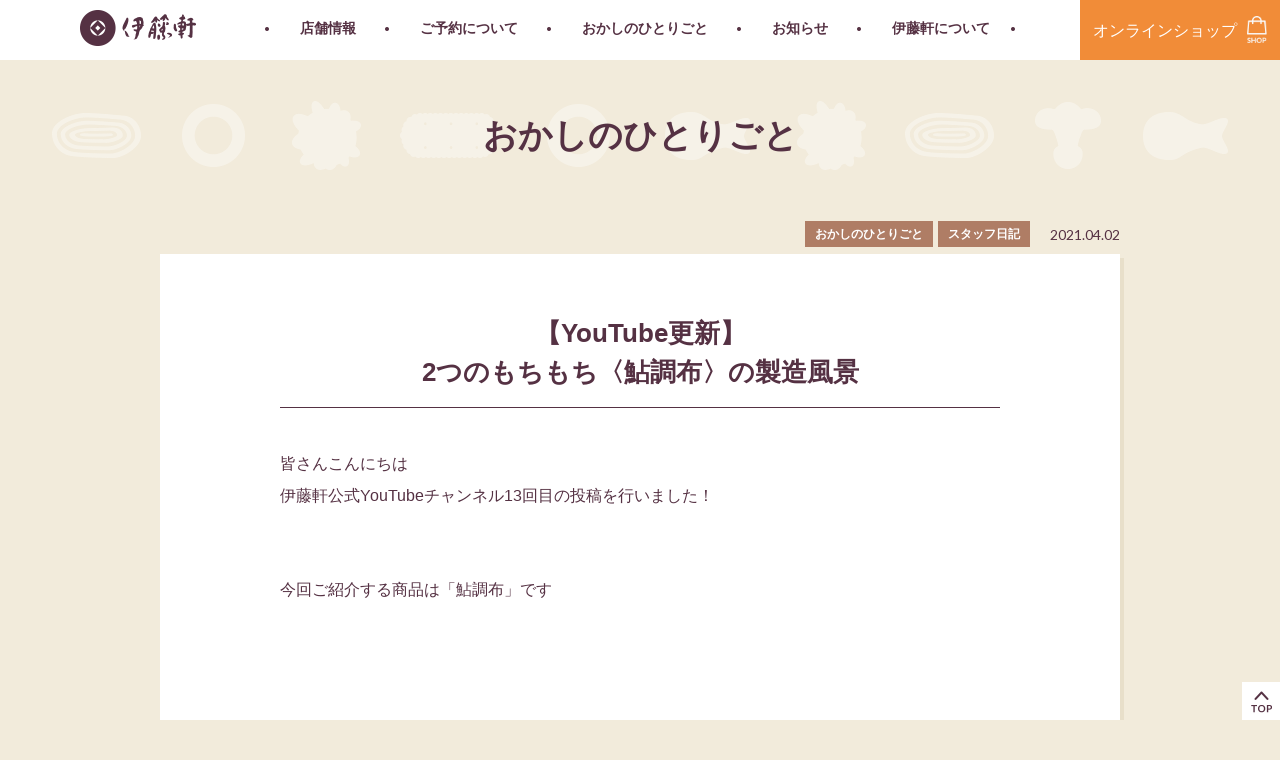

--- FILE ---
content_type: text/html; charset=UTF-8
request_url: https://www.kyoto-itoken.co.jp/okashinohitorigoto/okashinohitorigoto-2041/
body_size: 118497
content:
<!DOCTYPE HTML>
<html lang="ja">

<head>
	<!-- Global site tag (gtag.js) - Google Analytics -->
	<script async src="https://www.googletagmanager.com/gtag/js?id=UA-160009494-1"></script>
	<script>
		window.dataLayer = window.dataLayer || [];

		function gtag() {
			dataLayer.push(arguments);
		}
		gtag('js', new Date());

		gtag('config', 'UA-160009494-1');
	</script>


	<!-- Google reCAPTCHA v3 -->
	<script type="text/javascript" src="https://www.google.com/recaptcha/api.js?render=6Ldqse4rAAAAAFpoLPklo5bGiPgrafgKcvVnuT2c" id="recaptcha-script-js"></script>
	<script type="text/javascript" id="recaptcha-script-js-after">
		/* <![CDATA[ */
		grecaptcha.ready(function() {
			grecaptcha.execute('6Ldqse4rAAAAAFpoLPklo5bGiPgrafgKcvVnuT2c', {
				action: 'submit'
			}).then(function(token) {
				var recaptchaResponse = jQuery('input[name="recaptcha-v3"]');
				recaptchaResponse.val(token);
			});
		});
		/* ]]> */
	</script>


	<meta charset="UTF-8">
	<meta id="viewport" content="width=device-width">
	<meta name="format-detection" content="telephone=no">
	<meta http-equiv="X-UA-Compatible" content="IE=edge">
	<meta name="description" content="">
	<meta name="keywords" content="">
	
	<meta name='robots' content='index, follow, max-image-preview:large, max-snippet:-1, max-video-preview:-1' />
	<style>img:is([sizes="auto" i], [sizes^="auto," i]) { contain-intrinsic-size: 3000px 1500px }</style>
	
	<!-- This site is optimized with the Yoast SEO plugin v26.2 - https://yoast.com/wordpress/plugins/seo/ -->
	<title>【YouTube更新】2つのもちもち〈鮎調布〉の製造風景 | 伊藤軒</title>
	<link rel="canonical" href="https://www.kyoto-itoken.co.jp/okashinohitorigoto/okashinohitorigoto-2041/" />
	<meta property="og:locale" content="ja_JP" />
	<meta property="og:type" content="article" />
	<meta property="og:title" content="【YouTube更新】2つのもちもち〈鮎調布〉の製造風景 | 伊藤軒" />
	<meta property="og:description" content="皆さんこんにちは 伊藤軒公式YouTubeチャンネル13回目の投稿を行いました！ 今回ご紹介する商品は「鮎調布」です 銅板の上の熱々生地に求肥をつつむ職人の技術を ずっと眺めていたくなりました！ &nbsp; ▶︎前回の [&hellip;]" />
	<meta property="og:url" content="https://www.kyoto-itoken.co.jp/okashinohitorigoto/okashinohitorigoto-2041/" />
	<meta property="og:site_name" content="伊藤軒" />
	<meta property="og:image" content="https://www.kyoto-itoken.co.jp/corp/wp-content/uploads/2021/04/tielfan-scaled.jpg" />
	<meta property="og:image:width" content="2560" />
	<meta property="og:image:height" content="1440" />
	<meta property="og:image:type" content="image/jpeg" />
	<meta name="twitter:card" content="summary_large_image" />
	<script type="application/ld+json" class="yoast-schema-graph">{"@context":"https://schema.org","@graph":[{"@type":"WebPage","@id":"https://www.kyoto-itoken.co.jp/okashinohitorigoto/okashinohitorigoto-2041/","url":"https://www.kyoto-itoken.co.jp/okashinohitorigoto/okashinohitorigoto-2041/","name":"【YouTube更新】 2つのもちもち〈鮎調布〉の製造風景 | 伊藤軒","isPartOf":{"@id":"https://www.kyoto-itoken.co.jp/#website"},"primaryImageOfPage":{"@id":"https://www.kyoto-itoken.co.jp/okashinohitorigoto/okashinohitorigoto-2041/#primaryimage"},"image":{"@id":"https://www.kyoto-itoken.co.jp/okashinohitorigoto/okashinohitorigoto-2041/#primaryimage"},"thumbnailUrl":"https://www.kyoto-itoken.co.jp/corp/wp-content/uploads/2021/04/tielfan-scaled.jpg","datePublished":"2021-04-02T02:00:34+00:00","breadcrumb":{"@id":"https://www.kyoto-itoken.co.jp/okashinohitorigoto/okashinohitorigoto-2041/#breadcrumb"},"inLanguage":"ja","potentialAction":[{"@type":"ReadAction","target":["https://www.kyoto-itoken.co.jp/okashinohitorigoto/okashinohitorigoto-2041/"]}]},{"@type":"ImageObject","inLanguage":"ja","@id":"https://www.kyoto-itoken.co.jp/okashinohitorigoto/okashinohitorigoto-2041/#primaryimage","url":"https://www.kyoto-itoken.co.jp/corp/wp-content/uploads/2021/04/tielfan-scaled.jpg","contentUrl":"https://www.kyoto-itoken.co.jp/corp/wp-content/uploads/2021/04/tielfan-scaled.jpg","width":2560,"height":1440},{"@type":"BreadcrumbList","@id":"https://www.kyoto-itoken.co.jp/okashinohitorigoto/okashinohitorigoto-2041/#breadcrumb","itemListElement":[{"@type":"ListItem","position":1,"name":"ホーム","item":"https://www.kyoto-itoken.co.jp/"},{"@type":"ListItem","position":2,"name":"おかしのひとりごと","item":"https://www.kyoto-itoken.co.jp/okashinohitorigoto/"},{"@type":"ListItem","position":3,"name":"【YouTube更新】2つのもちもち〈鮎調布〉の製造風景"}]},{"@type":"WebSite","@id":"https://www.kyoto-itoken.co.jp/#website","url":"https://www.kyoto-itoken.co.jp/","name":"伊藤軒","description":"京都でお菓子の製造・販売を元治元年より行い、多くの方々にご愛用いただいております。熟練した職人の手で丁寧に作られた、懐かしく伝統のあるとりどりの味をお楽しみ下さい。オンラインショップやお電話で通信販売、お取り寄せも行っております。","potentialAction":[{"@type":"SearchAction","target":{"@type":"EntryPoint","urlTemplate":"https://www.kyoto-itoken.co.jp/?s={search_term_string}"},"query-input":{"@type":"PropertyValueSpecification","valueRequired":true,"valueName":"search_term_string"}}],"inLanguage":"ja"}]}</script>
	<!-- / Yoast SEO plugin. -->


<style id='global-styles-inline-css' type='text/css'>
:root{--wp--preset--aspect-ratio--square: 1;--wp--preset--aspect-ratio--4-3: 4/3;--wp--preset--aspect-ratio--3-4: 3/4;--wp--preset--aspect-ratio--3-2: 3/2;--wp--preset--aspect-ratio--2-3: 2/3;--wp--preset--aspect-ratio--16-9: 16/9;--wp--preset--aspect-ratio--9-16: 9/16;--wp--preset--color--black: #000000;--wp--preset--color--cyan-bluish-gray: #abb8c3;--wp--preset--color--white: #ffffff;--wp--preset--color--pale-pink: #f78da7;--wp--preset--color--vivid-red: #cf2e2e;--wp--preset--color--luminous-vivid-orange: #ff6900;--wp--preset--color--luminous-vivid-amber: #fcb900;--wp--preset--color--light-green-cyan: #7bdcb5;--wp--preset--color--vivid-green-cyan: #00d084;--wp--preset--color--pale-cyan-blue: #8ed1fc;--wp--preset--color--vivid-cyan-blue: #0693e3;--wp--preset--color--vivid-purple: #9b51e0;--wp--preset--gradient--vivid-cyan-blue-to-vivid-purple: linear-gradient(135deg,rgba(6,147,227,1) 0%,rgb(155,81,224) 100%);--wp--preset--gradient--light-green-cyan-to-vivid-green-cyan: linear-gradient(135deg,rgb(122,220,180) 0%,rgb(0,208,130) 100%);--wp--preset--gradient--luminous-vivid-amber-to-luminous-vivid-orange: linear-gradient(135deg,rgba(252,185,0,1) 0%,rgba(255,105,0,1) 100%);--wp--preset--gradient--luminous-vivid-orange-to-vivid-red: linear-gradient(135deg,rgba(255,105,0,1) 0%,rgb(207,46,46) 100%);--wp--preset--gradient--very-light-gray-to-cyan-bluish-gray: linear-gradient(135deg,rgb(238,238,238) 0%,rgb(169,184,195) 100%);--wp--preset--gradient--cool-to-warm-spectrum: linear-gradient(135deg,rgb(74,234,220) 0%,rgb(151,120,209) 20%,rgb(207,42,186) 40%,rgb(238,44,130) 60%,rgb(251,105,98) 80%,rgb(254,248,76) 100%);--wp--preset--gradient--blush-light-purple: linear-gradient(135deg,rgb(255,206,236) 0%,rgb(152,150,240) 100%);--wp--preset--gradient--blush-bordeaux: linear-gradient(135deg,rgb(254,205,165) 0%,rgb(254,45,45) 50%,rgb(107,0,62) 100%);--wp--preset--gradient--luminous-dusk: linear-gradient(135deg,rgb(255,203,112) 0%,rgb(199,81,192) 50%,rgb(65,88,208) 100%);--wp--preset--gradient--pale-ocean: linear-gradient(135deg,rgb(255,245,203) 0%,rgb(182,227,212) 50%,rgb(51,167,181) 100%);--wp--preset--gradient--electric-grass: linear-gradient(135deg,rgb(202,248,128) 0%,rgb(113,206,126) 100%);--wp--preset--gradient--midnight: linear-gradient(135deg,rgb(2,3,129) 0%,rgb(40,116,252) 100%);--wp--preset--font-size--small: 13px;--wp--preset--font-size--medium: 20px;--wp--preset--font-size--large: 36px;--wp--preset--font-size--x-large: 42px;--wp--preset--spacing--20: 0.44rem;--wp--preset--spacing--30: 0.67rem;--wp--preset--spacing--40: 1rem;--wp--preset--spacing--50: 1.5rem;--wp--preset--spacing--60: 2.25rem;--wp--preset--spacing--70: 3.38rem;--wp--preset--spacing--80: 5.06rem;--wp--preset--shadow--natural: 6px 6px 9px rgba(0, 0, 0, 0.2);--wp--preset--shadow--deep: 12px 12px 50px rgba(0, 0, 0, 0.4);--wp--preset--shadow--sharp: 6px 6px 0px rgba(0, 0, 0, 0.2);--wp--preset--shadow--outlined: 6px 6px 0px -3px rgba(255, 255, 255, 1), 6px 6px rgba(0, 0, 0, 1);--wp--preset--shadow--crisp: 6px 6px 0px rgba(0, 0, 0, 1);}:where(.is-layout-flex){gap: 0.5em;}:where(.is-layout-grid){gap: 0.5em;}body .is-layout-flex{display: flex;}.is-layout-flex{flex-wrap: wrap;align-items: center;}.is-layout-flex > :is(*, div){margin: 0;}body .is-layout-grid{display: grid;}.is-layout-grid > :is(*, div){margin: 0;}:where(.wp-block-columns.is-layout-flex){gap: 2em;}:where(.wp-block-columns.is-layout-grid){gap: 2em;}:where(.wp-block-post-template.is-layout-flex){gap: 1.25em;}:where(.wp-block-post-template.is-layout-grid){gap: 1.25em;}.has-black-color{color: var(--wp--preset--color--black) !important;}.has-cyan-bluish-gray-color{color: var(--wp--preset--color--cyan-bluish-gray) !important;}.has-white-color{color: var(--wp--preset--color--white) !important;}.has-pale-pink-color{color: var(--wp--preset--color--pale-pink) !important;}.has-vivid-red-color{color: var(--wp--preset--color--vivid-red) !important;}.has-luminous-vivid-orange-color{color: var(--wp--preset--color--luminous-vivid-orange) !important;}.has-luminous-vivid-amber-color{color: var(--wp--preset--color--luminous-vivid-amber) !important;}.has-light-green-cyan-color{color: var(--wp--preset--color--light-green-cyan) !important;}.has-vivid-green-cyan-color{color: var(--wp--preset--color--vivid-green-cyan) !important;}.has-pale-cyan-blue-color{color: var(--wp--preset--color--pale-cyan-blue) !important;}.has-vivid-cyan-blue-color{color: var(--wp--preset--color--vivid-cyan-blue) !important;}.has-vivid-purple-color{color: var(--wp--preset--color--vivid-purple) !important;}.has-black-background-color{background-color: var(--wp--preset--color--black) !important;}.has-cyan-bluish-gray-background-color{background-color: var(--wp--preset--color--cyan-bluish-gray) !important;}.has-white-background-color{background-color: var(--wp--preset--color--white) !important;}.has-pale-pink-background-color{background-color: var(--wp--preset--color--pale-pink) !important;}.has-vivid-red-background-color{background-color: var(--wp--preset--color--vivid-red) !important;}.has-luminous-vivid-orange-background-color{background-color: var(--wp--preset--color--luminous-vivid-orange) !important;}.has-luminous-vivid-amber-background-color{background-color: var(--wp--preset--color--luminous-vivid-amber) !important;}.has-light-green-cyan-background-color{background-color: var(--wp--preset--color--light-green-cyan) !important;}.has-vivid-green-cyan-background-color{background-color: var(--wp--preset--color--vivid-green-cyan) !important;}.has-pale-cyan-blue-background-color{background-color: var(--wp--preset--color--pale-cyan-blue) !important;}.has-vivid-cyan-blue-background-color{background-color: var(--wp--preset--color--vivid-cyan-blue) !important;}.has-vivid-purple-background-color{background-color: var(--wp--preset--color--vivid-purple) !important;}.has-black-border-color{border-color: var(--wp--preset--color--black) !important;}.has-cyan-bluish-gray-border-color{border-color: var(--wp--preset--color--cyan-bluish-gray) !important;}.has-white-border-color{border-color: var(--wp--preset--color--white) !important;}.has-pale-pink-border-color{border-color: var(--wp--preset--color--pale-pink) !important;}.has-vivid-red-border-color{border-color: var(--wp--preset--color--vivid-red) !important;}.has-luminous-vivid-orange-border-color{border-color: var(--wp--preset--color--luminous-vivid-orange) !important;}.has-luminous-vivid-amber-border-color{border-color: var(--wp--preset--color--luminous-vivid-amber) !important;}.has-light-green-cyan-border-color{border-color: var(--wp--preset--color--light-green-cyan) !important;}.has-vivid-green-cyan-border-color{border-color: var(--wp--preset--color--vivid-green-cyan) !important;}.has-pale-cyan-blue-border-color{border-color: var(--wp--preset--color--pale-cyan-blue) !important;}.has-vivid-cyan-blue-border-color{border-color: var(--wp--preset--color--vivid-cyan-blue) !important;}.has-vivid-purple-border-color{border-color: var(--wp--preset--color--vivid-purple) !important;}.has-vivid-cyan-blue-to-vivid-purple-gradient-background{background: var(--wp--preset--gradient--vivid-cyan-blue-to-vivid-purple) !important;}.has-light-green-cyan-to-vivid-green-cyan-gradient-background{background: var(--wp--preset--gradient--light-green-cyan-to-vivid-green-cyan) !important;}.has-luminous-vivid-amber-to-luminous-vivid-orange-gradient-background{background: var(--wp--preset--gradient--luminous-vivid-amber-to-luminous-vivid-orange) !important;}.has-luminous-vivid-orange-to-vivid-red-gradient-background{background: var(--wp--preset--gradient--luminous-vivid-orange-to-vivid-red) !important;}.has-very-light-gray-to-cyan-bluish-gray-gradient-background{background: var(--wp--preset--gradient--very-light-gray-to-cyan-bluish-gray) !important;}.has-cool-to-warm-spectrum-gradient-background{background: var(--wp--preset--gradient--cool-to-warm-spectrum) !important;}.has-blush-light-purple-gradient-background{background: var(--wp--preset--gradient--blush-light-purple) !important;}.has-blush-bordeaux-gradient-background{background: var(--wp--preset--gradient--blush-bordeaux) !important;}.has-luminous-dusk-gradient-background{background: var(--wp--preset--gradient--luminous-dusk) !important;}.has-pale-ocean-gradient-background{background: var(--wp--preset--gradient--pale-ocean) !important;}.has-electric-grass-gradient-background{background: var(--wp--preset--gradient--electric-grass) !important;}.has-midnight-gradient-background{background: var(--wp--preset--gradient--midnight) !important;}.has-small-font-size{font-size: var(--wp--preset--font-size--small) !important;}.has-medium-font-size{font-size: var(--wp--preset--font-size--medium) !important;}.has-large-font-size{font-size: var(--wp--preset--font-size--large) !important;}.has-x-large-font-size{font-size: var(--wp--preset--font-size--x-large) !important;}
:where(.wp-block-post-template.is-layout-flex){gap: 1.25em;}:where(.wp-block-post-template.is-layout-grid){gap: 1.25em;}
:where(.wp-block-columns.is-layout-flex){gap: 2em;}:where(.wp-block-columns.is-layout-grid){gap: 2em;}
:root :where(.wp-block-pullquote){font-size: 1.5em;line-height: 1.6;}
</style>
<link rel='stylesheet' id='style-layout-css' href='https://www.kyoto-itoken.co.jp/corp/wp-content/themes/itoken_corp/assets/build/css/common/layout.css?ver=75d78f2719c72ee9b2ba48f289bbab33' type='text/css' media='all' />
<link rel='stylesheet' id='style-general-css' href='https://www.kyoto-itoken.co.jp/corp/wp-content/themes/itoken_corp/assets/build/css/common/general.css?ver=75d78f2719c72ee9b2ba48f289bbab33' type='text/css' media='all' />
<link rel='stylesheet' id='style-slick-css' href='https://www.kyoto-itoken.co.jp/corp/wp-content/themes/itoken_corp/assets/build/js/slick/slick.css?ver=75d78f2719c72ee9b2ba48f289bbab33' type='text/css' media='all' />
<link rel='stylesheet' id='style-okashinohitorigoto-css' href='https://www.kyoto-itoken.co.jp/corp/wp-content/themes/itoken_corp/assets/dev-scss/css/style.css?ver=75d78f2719c72ee9b2ba48f289bbab33' type='text/css' media='all' />
<link rel='stylesheet' id='style-or-css' href='https://www.kyoto-itoken.co.jp/corp/wp-content/themes/itoken_corp/assets/build/css/override.css?ver=75d78f2719c72ee9b2ba48f289bbab33' type='text/css' media='all' />
<script type="text/javascript" src="https://www.kyoto-itoken.co.jp/corp/wp-includes/js/jquery/jquery.min.js?ver=3.7.1" id="jquery-core-js"></script>
<script type="text/javascript" src="https://www.kyoto-itoken.co.jp/corp/wp-includes/js/jquery/jquery-migrate.min.js?ver=3.4.1" id="jquery-migrate-js"></script>
<script type="text/javascript" src="https://www.kyoto-itoken.co.jp/corp/wp-content/themes/itoken_corp/assets/build/js/head.js?ver=75d78f2719c72ee9b2ba48f289bbab33" id="js-head-js"></script>
<script type="text/javascript" src="https://www.kyoto-itoken.co.jp/corp/wp-content/themes/itoken_corp/assets/build/js/jquery.matchHeight.js?ver=1" id="js-matchHeight-js"></script>
<script type="text/javascript" src="https://www.kyoto-itoken.co.jp/corp/wp-content/themes/itoken_corp/assets/build/js/slick/slick.js?ver=1" id="js-slick-js"></script>
<script type="text/javascript" src="https://www.kyoto-itoken.co.jp/corp/wp-content/themes/itoken_corp/assets/build/js/common.js?ver=1" id="js-common-js"></script>
<link rel="https://api.w.org/" href="https://www.kyoto-itoken.co.jp/wp-json/" /><link rel="alternate" title="oEmbed (JSON)" type="application/json+oembed" href="https://www.kyoto-itoken.co.jp/wp-json/oembed/1.0/embed?url=https%3A%2F%2Fwww.kyoto-itoken.co.jp%2Fokashinohitorigoto%2Fokashinohitorigoto-2041%2F" />
<link rel="alternate" title="oEmbed (XML)" type="text/xml+oembed" href="https://www.kyoto-itoken.co.jp/wp-json/oembed/1.0/embed?url=https%3A%2F%2Fwww.kyoto-itoken.co.jp%2Fokashinohitorigoto%2Fokashinohitorigoto-2041%2F&#038;format=xml" />
<link rel="alternate" href="https://www.kyoto-itoken.co.jp/okashinohitorigoto/okashinohitorigoto-2041/" hreflang="x-default" />
<link rel="icon" href="https://www.kyoto-itoken.co.jp/corp/wp-content/uploads/2020/03/favicon.ico" sizes="32x32" />
<link rel="icon" href="https://www.kyoto-itoken.co.jp/corp/wp-content/uploads/2020/03/favicon.ico" sizes="192x192" />
<link rel="apple-touch-icon" href="https://www.kyoto-itoken.co.jp/corp/wp-content/uploads/2020/03/favicon.ico" />
<meta name="msapplication-TileImage" content="https://www.kyoto-itoken.co.jp/corp/wp-content/uploads/2020/03/favicon.ico" />
		<style type="text/css" id="wp-custom-css">
			.grecaptcha-badge{
	display: none;
	box-shadow: none;
}
		</style>
			<script>
		var staticImgPath = "https://www.kyoto-itoken.co.jp/corp/wp-content/themes/itoken_corp/assets/build/images/"
	</script>
</head>

<body class="wp-singular okashinohitorigoto-template-default single single-okashinohitorigoto postid-2041 wp-theme-itoken_corp">
	<div id="container">
		<header id="gHeader">
							<a class="sp_logo" href="https://www.kyoto-itoken.co.jp"><img src="https://www.kyoto-itoken.co.jp/corp/wp-content/themes/itoken_corp/assets/build/images/common/logo.png" alt="伊藤軒" width="100"></a>
						<div class="hBox clearfix">
				<nav id="gNavi">
					<ul class="clearfix">
						<li><a href="https://www.kyoto-itoken.co.jp/shop-info">店舗情報</a>
							<ul class="subNavi"><li><a href="https://www.kyoto-itoken.co.jp/shop-info/kotochika-shijo">《2025.3.14new!》菓寮伊藤軒 コトチカ四条店</a></li><li><a href="https://www.kyoto-itoken.co.jp/shop-info/karyo-uji-byodoin">菓寮伊藤軒 宇治平等院店</a></li><li><a href="https://www.kyoto-itoken.co.jp/shop-info/karyo-itoken-shop-cafe-main-branch">菓寮伊藤軒　本店</a></li><li><a href="https://www.kyoto-itoken.co.jp/shop-info/kaka-itoken-japanese-confectionery-shop-fushimi-inari-branch">果菓 伊藤軒　伏見稲荷店</a></li><li><a href="https://www.kyoto-itoken.co.jp/shop-info/kaka-itoken-cafe-shop-kyoto-tower-sando-branch">果菓 伊藤軒　京都タワーサンド店</a></li><li><a href="https://www.kyoto-itoken.co.jp/shop-info/karyo-itoken-japanese-confectionery-cafe-takashimaya-kyoto-branch">《2025.4.11 renewal new!》菓寮伊藤軒　高島屋京都店</a></li><li><a href="https://www.kyoto-itoken.co.jp/shop-info/itoken-sousou-kiyomizu">伊藤軒／SOU・SOU 清水店</a></li><li><a href="https://www.kyoto-itoken.co.jp/shop-info/itoken-sousou-jr-kyoto-isetan">伊藤軒／SOU・SOU　JR京都伊勢丹店</a></li><li><a href="https://www.kyoto-itoken.co.jp/shop-info/ec">オンラインショップ</a></li></ul>						</li>
						<li><a href="https://www.kyoto-itoken.co.jp/reserve">ご予約について</a>
							<!-- <ul class="subNavi">
								<li><a href="https://www.kyoto-itoken.co.jp/shop-info">物販</a></li>
								<li><a href="https://www.kyoto-itoken.co.jp/cafe">飲食</a></li>
								<li><a href="https://www.kyoto-itoken.co.jp/exprice">体験工房</a></li>

							</ul> -->
						</li>
						<li><a href="https://www.kyoto-itoken.co.jp/okashinohitorigoto">おかしのひとりごと</a></li>
						<li><a href="https://www.kyoto-itoken.co.jp/news">お知らせ</a></li>
						<li><a href="https://www.kyoto-itoken.co.jp/about">伊藤軒について</a></li>


					</ul>
				</nav>
				<h1><a href="https://www.kyoto-itoken.co.jp"><img src="https://www.kyoto-itoken.co.jp/corp/wp-content/themes/itoken_corp/assets/build/images/common/logo.png" alt=""></a></h1>
			</div>
			<div class="spBox clearfix">
				<div class="menu sp"><a href="#"><img src="https://www.kyoto-itoken.co.jp/corp/wp-content/themes/itoken_corp/assets/build/images/common/sp_menu.png" width="30" alt="MENU"></a></div>
				<div class="shopBtn shopBtn01"><a href="https://www.kyoto-itoken.co.jp/shop/" target="_blank"><span class="en pcInline">オンラインショップ</span><img src="https://www.kyoto-itoken.co.jp/corp/wp-content/themes/itoken_corp/assets/build/images/common/sp_shop.png" width="28" alt="SHOP" class="sp"></a></div>
			</div>
			<div class="menuBox">
				<div class="close"><a href="#"><img src="https://www.kyoto-itoken.co.jp/corp/wp-content/themes/itoken_corp/assets/build/images/common/close.png" width="22" alt="CLOSE"></a></div>
				<div class="logo"><a href="https://www.kyoto-itoken.co.jp"><img src="https://www.kyoto-itoken.co.jp/corp/wp-content/themes/itoken_corp/assets/build/images/common/logo.png" width="98" alt=""></a></div>
				<ul class="navi">
					<li class="liStyle01 liStyle02"><span class="ttl"><a href="https://www.kyoto-itoken.co.jp/shop-info">店舗情報</a><span class="ico"></span></span>
						<ul class="subNavi"><li><a href="https://www.kyoto-itoken.co.jp/shop-info/kotochika-shijo">《2025.3.14new!》菓寮伊藤軒 コトチカ四条店</a></li><li><a href="https://www.kyoto-itoken.co.jp/shop-info/karyo-uji-byodoin">菓寮伊藤軒 宇治平等院店</a></li><li><a href="https://www.kyoto-itoken.co.jp/shop-info/karyo-itoken-shop-cafe-main-branch">菓寮伊藤軒　本店</a></li><li><a href="https://www.kyoto-itoken.co.jp/shop-info/kaka-itoken-japanese-confectionery-shop-fushimi-inari-branch">果菓 伊藤軒　伏見稲荷店</a></li><li><a href="https://www.kyoto-itoken.co.jp/shop-info/kaka-itoken-cafe-shop-kyoto-tower-sando-branch">果菓 伊藤軒　京都タワーサンド店</a></li><li><a href="https://www.kyoto-itoken.co.jp/shop-info/karyo-itoken-japanese-confectionery-cafe-takashimaya-kyoto-branch">《2025.4.11 renewal new!》菓寮伊藤軒　高島屋京都店</a></li><li><a href="https://www.kyoto-itoken.co.jp/shop-info/itoken-sousou-kiyomizu">伊藤軒／SOU・SOU 清水店</a></li><li><a href="https://www.kyoto-itoken.co.jp/shop-info/itoken-sousou-jr-kyoto-isetan">伊藤軒／SOU・SOU　JR京都伊勢丹店</a></li><li><a href="https://www.kyoto-itoken.co.jp/shop-info/ec">オンラインショップ</a></li></ul>					</li>
					<li class="liStyle01">
						<p class="ttl"><a href="https://www.kyoto-itoken.co.jp/reserve">ご予約について</a><span class="ico"></span></p>
						<!-- <ul class="subNavi">
							<li><a href="https://www.kyoto-itoken.co.jp/shop-info">物販</a></li>
							<li><a href="https://www.kyoto-itoken.co.jp/cafe">飲食</a></li>
							<li><a href="https://www.kyoto-itoken.co.jp/exprice">体験工房</a></li>

						</ul> -->
					</li>
					<li><a href="https://www.kyoto-itoken.co.jp/okashinohitorigoto">おかしのひとりごと</a></li>
					<li><a href="https://www.kyoto-itoken.co.jp/news">お知らせ</a></li>
					<li><a href="https://www.kyoto-itoken.co.jp/about">伊藤軒について</a></li>

					<li><a href="https://www.kyoto-itoken.co.jp/news/recruit/" target="_blank">採用情報</a></li>
				</ul>

				<div class="shopBtn"><a href="/shop" target="_blank"><span class="en">オンラインショップ</span></a></div>
				<ul class="snsList">
					<li><a href="https://www.facebook.com/kyoto.itoken/" target="_blank"><img src="https://www.kyoto-itoken.co.jp/corp/wp-content/themes/itoken_corp/assets/build/images/common/sns01.png" alt="f"></a></li>
					<li><a href="https://www.instagram.com/kyoto_itoken/" target="_blank"><img src="https://www.kyoto-itoken.co.jp/corp/wp-content/themes/itoken_corp/assets/build/images/common/sns02.png" alt="ins"></a></li>
					<li><a href="https://twitter.com/kyoto_itoken" target="_blank"><img src="https://www.kyoto-itoken.co.jp/corp/wp-content/themes/itoken_corp/assets/build/images/common/sns03.png" alt="twitter"></a></li>
				</ul>
			</div>
		</header><!-- #EndLibraryItem -->	<div class="pageTitle">
		<h2>おかしのひとりごと</h2>
	</div>
	<section id="main">
		<div class="content">
			<div class="post-status">
									<div class="post-status-categories">
													<div class="post-status-category">おかしのひとりごと</div>
														<div class="post-status-category">スタッフ日記</div>
												</div>
									<div class="post-status-date">2021.04.02</div>
			</div>
			<div class="post-content-wrap">
				<div class="post-content-inner">
					<header class="post-content-header">
						<h3 class="post-content-title">【YouTube更新】<Br>2つのもちもち〈鮎調布〉の製造風景</h3>
					</header>
					<article class="post-content">
						<p>皆さんこんにちは<br />
伊藤軒公式YouTubeチャンネル13回目の投稿を行いました！</p>
<p><br />
今回ご紹介する商品は「鮎調布」です</p>
<p><iframe title="YouTube video player" src="//www.youtube.com/embed/Oa585onWFvg?cc_load_policy=1" width="560" height="315" frameborder="0" allowfullscreen="allowfullscreen"></iframe></p>
<p>銅板の上<wbr />の熱々生<wbr />地に求肥をつつむ職人の技術を</p>
<p>ずっと眺めていたくなりました！</p>
<p>&nbsp;</p>
<p>▶︎前回の動画から、字幕の表示設定ができるようになりました<br />
動画のみを楽しみたい方は、下記のやり方で字幕をOFFにできます</p>
<p>スマホ（アプリ版）：右上の［cc］3つの点から字幕をOFF<br />
PC、ブラウザ：右下の設定（歯車マーク）から字幕をOFF</p>
<p>&nbsp;</p>
<p>気に入ったらチャンネル登録&amp;高評価よろしくお願いします！</p>
<p>次回更新分もお楽しみに！</p>
<p>&nbsp;</p>
<p>▼前回更新分はこちら！</p>
<p><iframe title="京都おやつの製造風景 / きょうのむしやしない Vol.7 小粒落雁" width="500" height="281" src="https://www.youtube.com/embed/g2p9Z0j9I24?feature=oembed" frameborder="0" allow="accelerometer; autoplay; clipboard-write; encrypted-media; gyroscope; picture-in-picture; web-share" referrerpolicy="strict-origin-when-cross-origin" allowfullscreen></iframe></p>
<p>菓寮伊藤軒【営業時間　10:00〜18:00】</p>					</article>
				</div>
			</div>
			<div class="prev_next_link">
				<div class="prev">
					<a href="https://www.kyoto-itoken.co.jp/okashinohitorigoto/okashinohitorigoto-2047/" rel="prev"></a>				</div>
				<div class="home">
					<a href="https://www.kyoto-itoken.co.jp/okashinohitorigoto">一覧へ戻る</a>
				</div>
				<div class="next">
					<a href="https://www.kyoto-itoken.co.jp/okashinohitorigoto/okashinohitorigoto-2058/" rel="next"></a>				</div>
			</div>
		</div>
		<section class="recommend-post">
			<div class="content">
				<div class="recommend-post-inner">
					<h4 class="recommend-post-title">こちらの記事もおすすめ</h4>
											<div class="contArchive">
						<ul>
																				<li>
								<a href="https://www.kyoto-itoken.co.jp/okashinohitorigoto/okashinohitorigoto-1864/">
								<div class="contArchiveDate">2021.03.12</div>
								<div class="contArchiveItem">
										<div class="photo">
												<div class="img" style="background-image: url('https://www.kyoto-itoken.co.jp/corp/wp-content/uploads/2021/03/6-300x169.png');"></div>
												<p class="label">おかしのひとりごと</p><p class="label">スタッフ日記</p>										</div>
										<div class="desc">
												<p class="title">【YouTube更新】 食べられる宝石♪<Br>〈さざれこはく〉の製造風景</p>
												<p class="text">皆さんこんにちは 伊藤軒公式YouTubeチャンネル10回目の投稿を行いました！ 記念すべき『10本…</p>
										</div>
								</div>
								</a>
							</li>
																				<li>
								<a href="https://www.kyoto-itoken.co.jp/okashinohitorigoto/okashinohitorigoto-1533/">
								<div class="contArchiveDate">2020.12.25</div>
								<div class="contArchiveItem">
										<div class="photo">
												<div class="img" style="background-image: url('https://www.kyoto-itoken.co.jp/corp/wp-content/uploads/2020/12/3-300x169.png');"></div>
												<p class="label">おかしのひとりごと</p><p class="label">スタッフ日記</p>										</div>
										<div class="desc">
												<p class="title">【YouTube更新】こんがりツヤツヤ〈あんきり〉の製造風景</p>
												<p class="text">皆さんこんにちは 伊藤軒公式YouTubeチャンネル3回目の投稿を行いました！ 今回ご紹介する商品は…</p>
										</div>
								</div>
								</a>
							</li>
																				<li>
								<a href="https://www.kyoto-itoken.co.jp/okashinohitorigoto/okashinohitorigoto-1671/">
								<div class="contArchiveDate">2021.01.29</div>
								<div class="contArchiveItem">
										<div class="photo">
												<div class="img" style="background-image: url('https://www.kyoto-itoken.co.jp/corp/wp-content/uploads/2021/01/4-300x169.png');"></div>
												<p class="label">おかしのひとりごと</p><p class="label">スタッフ日記</p>										</div>
										<div class="desc">
												<p class="title">【YouTube更新】サクサク香ばしい〈そばぼうろ〉の製造風景</p>
												<p class="text">皆さんこんにちは 伊藤軒公式YouTubeチャンネル4回目の投稿を行いました！ 今回ご紹介する商品は…</p>
										</div>
								</div>
								</a>
							</li>
												</ul>
						</div>
															</div>
			</div>
		</section>
		<section class="recommend-category">
			<div class="content">
				<h4 class="recommend-category-title">CATEGORY</h4>
			</div>
			<div class="catItemList">
				<ul>
				<li class="cat-item-all current-cat"><a href="https://www.kyoto-itoken.co.jp/okashinohitorigoto">すべて</a></li>
					<li class="cat-item cat-item-11"><a href="https://www.kyoto-itoken.co.jp/okashinohitorigoto-category/hitorigoto/">おかしのひとりごと</a>
</li>
	<li class="cat-item cat-item-10"><a href="https://www.kyoto-itoken.co.jp/okashinohitorigoto-category/media/">掲載情報</a>
</li>
	<li class="cat-item cat-item-12"><a href="https://www.kyoto-itoken.co.jp/okashinohitorigoto-category/new/">新発売・新入荷</a>
</li>
	<li class="cat-item cat-item-13"><a href="https://www.kyoto-itoken.co.jp/okashinohitorigoto-category/staff-diary/">スタッフ日記</a>
</li>
	<li class="cat-item cat-item-14"><a href="https://www.kyoto-itoken.co.jp/okashinohitorigoto-category/itoken-sousou/">伊藤軒/SOU・SOU</a>
</li>
	<li class="cat-item cat-item-15"><a href="https://www.kyoto-itoken.co.jp/okashinohitorigoto-category/collaboration/">コラボ情報</a>
</li>
				</ul>
			</div>
		</section>
	</section>
<footer id="gFooter">
	<div class="pageTop"><a href="#container"><img src="https://www.kyoto-itoken.co.jp/corp/wp-content/themes/itoken_corp/assets/build/images//common/sp_page_top.jpg" width="38" alt="TOP" class="pc"><img src="https://www.kyoto-itoken.co.jp/corp/wp-content/themes/itoken_corp/assets/build/images//common/sp_page_top.jpg" alt="TOP" width="38" class="sp"></a></div>

	<div class="fBox02">
		<div class="inner clearfix">
			<ul class="fNavi clearfix">
				<li>
					<ul class="navi">
						<li><a href="https://www.kyoto-itoken.co.jp/shop-info">店舗情報</a>
							<ul class="subNavi"><li><a href="https://www.kyoto-itoken.co.jp/shop-info/kotochika-shijo">《2025.3.14new!》菓寮伊藤軒 コトチカ四条店</a></li><li><a href="https://www.kyoto-itoken.co.jp/shop-info/karyo-uji-byodoin">菓寮伊藤軒 宇治平等院店</a></li><li><a href="https://www.kyoto-itoken.co.jp/shop-info/karyo-itoken-shop-cafe-main-branch">菓寮伊藤軒　本店</a></li><li><a href="https://www.kyoto-itoken.co.jp/shop-info/kaka-itoken-japanese-confectionery-shop-fushimi-inari-branch">果菓 伊藤軒　伏見稲荷店</a></li><li><a href="https://www.kyoto-itoken.co.jp/shop-info/kaka-itoken-cafe-shop-kyoto-tower-sando-branch">果菓 伊藤軒　京都タワーサンド店</a></li><li><a href="https://www.kyoto-itoken.co.jp/shop-info/karyo-itoken-japanese-confectionery-cafe-takashimaya-kyoto-branch">《2025.4.11 renewal new!》菓寮伊藤軒　高島屋京都店</a></li><li><a href="https://www.kyoto-itoken.co.jp/shop-info/itoken-sousou-kiyomizu">伊藤軒／SOU・SOU 清水店</a></li><li><a href="https://www.kyoto-itoken.co.jp/shop-info/itoken-sousou-jr-kyoto-isetan">伊藤軒／SOU・SOU　JR京都伊勢丹店</a></li><li><a href="https://www.kyoto-itoken.co.jp/shop-info/ec">オンラインショップ</a></li></ul>						</li>
				</li>

				<li><a href="#">菓寮伊藤軒について</a>
					<ul>
						<li><a href="https://www.kyoto-itoken.co.jp/shop-infomation">物販</a></li>
						<li><a href="https://www.kyoto-itoken.co.jp/cafe">飲食</a></li>
						<li><a href="https://www.kyoto-itoken.co.jp/exprice">体験工房</a></li>
					</ul>
				</li>
			</ul>
			</li>

			<li>
				<ul class="navi">
					<li><a href="https://www.kyoto-itoken.co.jp/okashinohitorigoto">おかしのひとりごと</a></li>
					<li><a href="https://www.kyoto-itoken.co.jp/news">お知らせ</a></li>
					<li><a href="https://www.kyoto-itoken.co.jp/about">伊藤軒について</a>
						<ul>
							<li><a href="https://www.kyoto-itoken.co.jp/about#container">伊藤軒について</a></li>
							<li><a href="https://www.kyoto-itoken.co.jp/about#company">会社概要</a></li>
							<li><a href="https://www.kyoto-itoken.co.jp/news/recruit/" target="_blank">採用情報</a></li>
						</ul>
					</li>
				</ul>
			</li>

			</ul>
			<div class="rBox">
				<a href="https://www.kyoto-itoken.co.jp/shop/" target="_blank"><svg xmlns="http://www.w3.org/2000/svg" xmlns:xlink="http://www.w3.org/1999/xlink" width="260" height="60" viewBox="0 0 260 60">
						<g id="グループ_842" data-name="グループ 842" transform="translate(-860 -3594.189)">
							<rect id="長方形_3" data-name="長方形 3" width="260" height="60" transform="translate(860 3594.189)" fill="#fd9a34" />
							<g id="グループ_688" data-name="グループ 688" transform="translate(23.264 13.145)">
								<text id="オンラインショップ" transform="translate(879.736 3616.044)" fill="#fff" font-size="16" font-family="HiraginoSans-W6, Hiragino Sans" letter-spacing="0.05em">
									<tspan x="0" y="0">オンラインショップ</tspan>
								</text>
								<image id="sp_shop_white" width="18" height="24.429" transform="translate(1036.578 3598.044)" xlink:href="[data-uri]" />
							</g>
						</g>
					</svg>
				</a>
				<ul class="flex left">
					<li><a href="https://www.kyoto-itoken.co.jp"><svg xmlns="http://www.w3.org/2000/svg" width="98" height="30" viewBox="0 0 98 30">
								<path id="Color_Overlay" data-name="Color Overlay" d="M810,4784a15.024,15.024,0,1,1,15.022,15A15.012,15.012,0,0,1,810,4784Zm8.628,0a6.393,6.393,0,0,0,6.394,6.38l-6.394-6.38Zm6.394,6.38a6.384,6.384,0,0,0,6.388-6.38Zm-2.206-6.38,2.206,2.193,2.2-2.193-2.2-2.193Zm8.595,0a6.384,6.384,0,0,0-6.388-6.378Zm-12.782,0,6.394-6.378A6.394,6.394,0,0,0,818.628,4784Zm61.214,9.854v-.031h-.1a.573.573,0,0,1-.034-.066c-.059-.009-.113-.021-.171-.031v-.032c-.034-.01-.069-.022-.1-.033-.016-.171-.09-.216-.1-.393h.069c-.014-.117-.042-.1-.069-.2.035-.012.069-.019.1-.032v-.031h.1v-.035h.1c.023-.031.045-.064.069-.1h.066v-.031h.206c.011-.021.023-.043.034-.066h.067c.023-.043.047-.086.069-.128.046-.035.09-.066.136-.1.011-.032.023-.066.034-.1a.636.636,0,0,0,.069-.034c.012-.043.02-.085.034-.129.023-.013.046-.021.069-.034v-.131c.023-.012.045-.021.067-.032.012-.11.023-.218.034-.324h-.034v-.1l-.067-.031a.561.561,0,0,1-.171-.231c-.141-.033-.171-.127-.306-.161v-.065c-.094-.024-.077-.011-.1-.1h-.069v-.065c-.07-.053-.136-.107-.2-.162v-.066c-.023-.01-.045-.021-.069-.033-.011-.053-.022-.108-.034-.164-.024-.012-.045-.021-.069-.031v-.068h-.034c-.011-.042-.022-.086-.034-.131h-.034v-.128h-.035v-.066H879.3v-.23h-.035c.011-.031.023-.066.035-.1h-.035c-.011-.161-.023-.328-.034-.49h.034v-.425h.035q.016-.179.032-.361a1.851,1.851,0,0,0,.1-.784h-.2c-.012.023-.024.044-.035.067l-.307.032v.033h-.679v-.033h-.1v-.032h-.067v-.035h-.069c-.045-.053-.092-.107-.135-.161l-.1-.033v-.065c-.035-.021-.067-.044-.1-.067v-.294h-.034c-.023-.065-.045-.131-.067-.2h-.034v-.065h-.036v-.1h-.031v-.066c-.047-.021-.09-.043-.137-.065v-.131h-.034c-.012-.042-.022-.085-.034-.131h-.069c-.047-.084-.09-.171-.136-.26h-.034v-.1a.736.736,0,0,0-.07-.034c-.011-.078-.022-.153-.033-.229-.023-.012-.046-.022-.07-.033-.051-.124.043-.25.07-.329h.033c.006-.036-.063-.087-.033-.163h.033v-.066h.035a.263.263,0,0,0,.069-.129h.069c.1-.209.383-.372.442-.623h.067c.034-.041.07-.087.1-.131h.067c.013-.021.024-.042.036-.064.077-.067.158-.131.237-.2.072-.1.064-.159.2-.2.046-.162.2-.192.3-.294s.133-.214.24-.294v-.034h.1c.024-.031.045-.065.069-.1.058-.012.114-.021.171-.032l.1-.131h.069v-.033l.067-.033v-.163l.1-.066v-.131h-.034c.012-.066.023-.13.034-.2h.069v-.033h.034v-.13h.069c.01-.066.023-.132.034-.2.023-.009.045-.021.069-.032.011-.118.021-.239.033-.358h.07c.022-.24-.01-.1.013-.321h.034v-.092h.034v-.339h.034v-.03a.077.077,0,0,1-.034-.092h.034v-.307h.035v-.367h.034c-.012-.072-.023-.143-.034-.217h.034v-.154h.034v-.213h.035v-.062h.033c-.011-.03-.023-.061-.033-.093.022-.01.045-.018.069-.03l.032-.153h.035c.039-.035,0-.013.067-.031.033-.121.125-.123.2-.213h.036c.067-.1-.057-.109.135-.155v.031h.238v.03h.1v.031h.067c.022.031.046.063.067.093h.069v.03c.049.043.046.016.066.093.086.02.057.015.1.061h.033v.063l.1.03c.012.019.023.041.035.06h.067a.577.577,0,0,0,.1.308h.035v.063h.034v.154a.369.369,0,0,1,.067.03v.152h.034a.235.235,0,0,1-.034.186h-.032c0,.03.066.138.032.213-.012.03-.09,0-.067.122,0,.023.014.021.023.017s.014,0,.012.017H881.8v.123c-.006.021-.016.018-.023.015s-.012-.006-.011.014.022.063.034.093h.035v.031H881.8v.213h-.034v.094h-.035a.415.415,0,0,0,.035.213h-.035v.062h-.034v.215l-.067.031c.011.03.022.063.034.094h-.034v.15h-.033c.008.082.022.165.033.246h-.033c0,.076.023.072.041.07s.04-.007.046.076l.067.034v.1h.035v.13h.034v.064h.035v.131c.034.023.067.044.1.066-.012.034-.024.065-.035.1h.035v.064h.034v.294h.034v.131h.034a.087.087,0,0,1-.034.1.585.585,0,0,0,.034.229c.1.029.142.085.1.229a.087.087,0,0,0-.034.1h.034v.1h-.034c.012.033.02.064.034.1h-.034v.034h.034v.129c-.013.031-.022.066-.034.1h.034v.163c0,.011.045.008.035.065h-.035v.2h-.034c-.012.032-.023.065-.035.1h.035c-.012.035-.023.067-.035.1h-.034v.063c-.022.012-.047.022-.067.033.011.035.02.066.034.1h-.034v.066h-.034v.2h-.035c-.006.035.061.085.035.163h-.035v.066h-.034v.1h-.034c-.02.1.058.072.067.1-.013.054-.024.11-.034.164h.034c.028.107-.047.164-.034.228h.034v.23h-.034v.065l-.1.065c-.046.088.014.192-.035.265-.055.041-.112.083-.169.129l-.036.2-.1.031v.034c-.057.043-.114.087-.17.131-.012.031-.023.065-.035.1h-.066v.031c-.024.013-.046.023-.07.034v.164h-.032v.1h-.036v.165H881v.065h-.035v.067a.712.712,0,0,0-.067.031c-.012.119-.023.241-.034.359h-.035v.164h-.035v.066h-.033c.012.108.023.218.033.327h.035v.13l.069.034v.129c.057.034.113.066.171.1.086.114.071.222.237.263a.384.384,0,0,0,.1.262c.023.01.045.022.067.034v.1c.14.039.041.012.1.1.023.013.045.024.067.035v.064h.034v.065c.022.013.046.023.067.035v.063l.069.034v.1a.707.707,0,0,0,.069.033v.1l.069.032v.16h.034c.011.046.02.088.034.134h.034c-.011.033-.022.065-.034.1h.034v.1h.034c-.01.2-.022.394-.034.589h-.034v.229h-.034v.1l-.069.034v.164h-.034v.065h-.034v.129h-.035c-.039.04,0,.014-.069.034v.13c-.173.1-.161.3-.373.327a.392.392,0,0,1-.17.23v.034h-.1l-.069.1h-.067v.034h-.136v.03c-.045.012-.092.021-.135.034v.033c-.069.009-.137.02-.2.032v.031h-.24v.035h-.17c-.012.021-.022.042-.034.063Zm-24.539-.1.1-.045c0-.017,0-.035.006-.051l.065-.021c.047-.041.094-.082.141-.121l.1-.047c0-.017,0-.033,0-.049.02,0,.042,0,.064,0,.024-.03.054-.033.069-.048s0-.034.006-.05l.066-.023c0-.017,0-.033,0-.049.023-.007.043-.016.067-.022,0-.018,0-.035,0-.053.033-.015.034-.081.067-.1.006-.06.043-.069.048-.129.124-.1.031-.253.1-.351.034-.014.011-.075.045-.09.04-.076.034-.073.072-.148,0,0,.008-.01.013-.021s.008-.021.013-.021c-.008-.026.035-.048.028-.075.011,0,.01-.021.019-.021,0-.017,0-.034.006-.051.011,0,.008-.055.019-.055.006-.077.023-.02.03-.1.011,0,.024-.077.035-.076,0-.017,0-.032,0-.05h.033c0-.042.013-.037.017-.079,0,0,.008-.012.012-.023s.008-.024.013-.023c.006-.051.006-.042.011-.093.011,0,.025-.1.036-.1,0-.035.006-.028.01-.062.011,0,.023-.084.035-.083,0-.052.006-.017.011-.069.022-.007,0-.039.025-.044,0-.035-.01-.023.018-.081.011,0,.039-.092.051-.092,0-.025,0-.051.006-.076,0,0,.012-.021.018-.044s.014-.044.021-.043c.023-.145,0-.006.02-.15.023-.007.024-.142.045-.149a.166.166,0,0,0,0-.025l-.031,0c0-.052.057-.072.061-.123,0,0,0-.009,0-.016s-.008-.017,0-.016,0-.014,0-.021,0,0,0,0v0a.191.191,0,0,1,.011-.024c.011,0,0-.094.007-.093a1.913,1.913,0,0,0-.011-.286s.006-.021.006-.042,0-.041.007-.041a.167.167,0,0,0,0-.024l-.031,0c0-.058.037-.049.037-.049,0-.051.007-.1.013-.153a.233.233,0,0,0,.034,0l-.025-.1h.033c.018-.07-.054-.2,0-.307h.033c0-.034.006-.069.008-.1a.62.62,0,0,0,.067-.021c.028-.043-.018-.154-.018-.154l.033,0c.012-.025.025-.051.039-.075h.033c.007-.084.014-.168.023-.254l.066-.021c.033-.053-.022-.145-.018-.155l.033,0c0-.018,0-.034,0-.051a.216.216,0,0,1,.031,0c.041-.08-.033-.123-.014-.181h.031c.006-.059.012-.118.017-.178l.031,0c0-.017,0-.034.006-.052l.031,0c0-.111-.02-.082-.022-.193a.218.218,0,0,0,.025-.07c.011-.035.02-.07.026-.068.025-.059-.021-.149-.018-.156l.031,0c.014-.034-.007-.012.007-.045-.011,0,.013-.057,0-.058,0-.032.007-.067.01-.1s-.049-.007-.007-.093c.022-.007,0-.028.019-.034a.216.216,0,0,0,0-.026l-.033,0c.007-.046.041-.021.01-.1-.011,0,.018-.107.006-.107-.026-.085,0-.067.014-.122l-.034-.021v-.01h-.01c-.014-.022-.025-.02-.063-.02v-.021h-.1c.006-.027.007,0,0-.029l-.073.02c0-.01.006-.02.01-.03h-.041c-.008-.028,0-.021-.031-.029v-.01l-.052.01v-.01h-.043c0-.011-.006-.021-.01-.03a.266.266,0,0,1-.116-.021c-.012-.011,0,0-.01-.02a.429.429,0,0,0-.1.041c-.007-.026-.014-.022-.022-.049a.982.982,0,0,0-.147.029v-.009h-.01v-.011h.01c0-.016-.017,0-.021-.02h.011v-.04a.122.122,0,0,1-.021-.01v-.021h-.073v-.008c-.019,0-.019.008-.021.008h-.053a.093.093,0,0,0-.011-.049c-.011,0-.029.019-.053.011l-.01-.021h-.042v-.01h-.031l-.041-.05h-.033v-.01h-.021v-.01h-.043v-.009l-.061.009v-.009c-.016-.009-.018-.006-.042-.01v-.021l-.031-.01a.016.016,0,0,1-.02.01v-.01l-.042-.009c0-.015.007-.028.011-.04h-.031v-.01h-.011v-.03l-.114-.01v-.021h-.022v-.049h-.073c0-.021-.006-.04-.011-.06h-.031v-.04h-.063c-.01-.03-.008-.01,0-.04a.19.19,0,0,1-.094-.029v-.03l-.063-.02c0-.041-.022-.043-.03-.081-.036-.008-.022-.011-.043-.029v-.011h-.022c0-.012-.006-.025-.01-.039h-.011v-.06l-.022-.01a.1.1,0,0,1-.019-.059H855.3v-.01c-.013-.012,0,0-.011-.021h.021v-.041h-.03v-.029h-.022v-.021h-.022v-.009l-.02.009v-.029l.02-.01.011-.09h.022c0-.055-.007-.112-.011-.168.049-.016.071,0,.073-.069h.031l.03-.07h.032v-.009a.087.087,0,0,1,.041-.011c.01-.034.023-.024.033-.059a.518.518,0,0,0,.157-.03v-.01c.014,0,.035.018.063.01v-.01h.042v-.01h.031c0-.006.006-.013.01-.019h.073v.01h.011s0,0,0,0,.006-.007.006,0l.061.015c0-.006.008,0,.012,0s.008.006.014,0c.024-.008.069.023.081.028h.011s0-.007,0-.01l.03,0s0-.007,0-.009l.052,0v-.011l.042,0c.006-.006,0,0,0,0s0,.008,0,0l.034-.006a.021.021,0,0,0,0,.009h.01c0,.006,0,0,.006,0s.016-.007.014.007l.064-.014s0,.007,0,.01h.011c0,.017.034.014.036.031.048,0,.041.013.077,0v-.011l.02,0s0-.006,0-.009l.052,0v-.011a.1.1,0,0,1,.071.028v.01l.071.017v.011h.1a.037.037,0,0,0,0-.011.071.071,0,0,0,.02.012.163.163,0,0,1,.012-.018.218.218,0,0,1,.033-.006s.011,0,.024,0,.026,0,.026,0c.041.011.076.016.117.026,0,.023.046.012.036.025s.058,0,.061,0c.012.021.023.013.058.018.006,0,.023,0,.041,0a.089.089,0,0,0,.039,0c0-.01.008-.018.013-.029a.044.044,0,0,0,.034-.016.2.2,0,0,0,.03.012.018.018,0,0,1,0-.008l.04,0v.009l.071.017s0-.007,0-.011a.354.354,0,0,0,.052,0,.024.024,0,0,0,0-.01.118.118,0,0,1,.036.02.071.071,0,0,0,.054.019s0-.006,0-.01l.021,0,.023-.028a.433.433,0,0,0,.043,0v-.01a.019.019,0,0,1,.014.007.029.029,0,0,0,.026.007.031.031,0,0,0,0-.01l.041,0h.049s.013,0,.026,0,.025,0,.026,0h.031l.033,0c.075-.039.159-.027.188-.108.033-.007.06-.125.093-.132.007-.085.026-.054.034-.14,0,0,.006-.016.007-.03s0-.03.007-.029l.007-.077c.006,0,.006-.016.006-.032s0-.034.007-.033c-.006-.052.016-.036.01-.087-.011,0,.007-.031,0-.032s-.022-.036-.022-.046.013,0,.024,0l.011-.127s0-.009,0-.016,0-.016,0-.015-.006-.008,0-.018,0-.057,0-.058c0-.067.018-.056.024-.123-.01,0,.008-.1,0-.1,0-.022.054-.084.025-.154-.019-.01.013-.075-.007-.084.029-.076,0-.1.031-.171-.011,0-.013-.194-.024-.194.011-.127.014-.062.026-.19a.063.063,0,0,0,.039-.075l-.033,0c0-.034-.012-.03-.01-.065-.011,0,0-.039-.012-.039l0-.05-.033,0c-.006-.029.043,0,.03-.054-.012,0-.01-.047-.019-.047,0-.069-.006-.047,0-.115h0c0-.025,0-.052.006-.077-.011,0-.017-.06-.028-.061,0-.043,0-.025.007-.067-.031-.02.008-.068-.022-.086-.024-.049-.045-.078-.026-.1-.011,0-.025-.034-.035-.034-.03-.025-.073-.006-.126.014a.3.3,0,0,1-.125.025.159.159,0,0,1-.142.041.106.106,0,0,0-.133.068.139.139,0,0,0-.051.015.114.114,0,0,1-.052.013c-.014.036-.028.025-.043.016a.043.043,0,0,0-.052,0c0,.008-.134.064-.135.074l-.065,0c-.023.024-.094.014-.117.039-.021,0-.042,0-.064,0-.035.033-.042.007-.077.039-.043.007-.1.079-.14.084-.092.072-.081.041-.173.113-.067.039-.11.108-.178.148,0,.025-.126.057-.129.082l-.169.067c-.012.025-.047.028-.061.054,0,0-.045.017-.051.018a.191.191,0,0,0-.072.018.247.247,0,0,1-.14.034c-.041,0-.051.016-.084.031s-.076.025-.113.043a.256.256,0,0,1-.107.039.431.431,0,0,0-.263.126.728.728,0,0,1-.142.1c-.018.013-.024.023-.046.028h-.028a.074.074,0,0,0-.039,0c-.051.021-.058.074-.1.082a.117.117,0,0,1-.042,0,.194.194,0,0,0-.045,0,.528.528,0,0,0-.061.023.032.032,0,0,0-.052,0,.753.753,0,0,1-.079,0,.427.427,0,0,0-.076,0c0-.017.087-.018.081-.034-.03.011-.06.019-.09.029-.049-.1-.117-.1-.187-.156-.019-.03-.042-.058-.061-.088l-.031.009-.07-.111-.107-.021c-.026-.046-.052-.092-.078-.136l-.031.008a.417.417,0,0,1-.016-.158l-.061-.029c.013-.025.027-.049.039-.075h-.031c0-.017,0-.035,0-.052h-.034c0-.127-.1-.272-.1-.4-.01,0-.02,0-.03,0,0-.042.007-.084.011-.127l.065-.021c.035-.058-.018-.1-.019-.129l.047-.178c0-.018-.013-.016-.022-.015s-.014,0-.007-.012h.033c0-.017,0-.034,0-.05H854l.007-.076a.961.961,0,0,0,.113-.175c.041-.013.047-.037.069-.046a.107.107,0,0,0,.034-.011.065.065,0,0,1,.036-.011c0-.01.013-.006.022,0s.017.007.023,0a.11.11,0,0,0,.064-.014.1.1,0,0,1,.064-.013c.013-.017.077-.015.088-.031l.2-.015c0-.008.065-.023.066-.031.043,0,.023-.006.066-.012,0-.008.094-.016.1-.024.065,0,.036-.012.1-.016.006-.01.008-.007.012,0s.006,0,.013,0a.074.074,0,0,0,.036-.021.073.073,0,0,1,.04-.018c0-.008.067-.01.067-.018h.031a.091.091,0,0,1,.033,0c.024-.024.029,0,.053-.025.065,0,.024-.024.089-.029,0-.008.125-.051.126-.059l.064,0c.012-.017.058-.007.07-.024h.1c0-.008.092,0,.092-.014a.422.422,0,0,1,.222,0c.006-.008.028,0,.048,0s.043.008.051,0l.064,0c0-.008.078-.017.078-.025a.311.311,0,0,0,.046-.008.143.143,0,0,1,.045-.009.038.038,0,0,0,0-.012c.016,0,.024,0,.033,0a.092.092,0,0,1,.035,0c0-.008.148-.048.149-.057l.064,0c0-.008.131-.043.132-.052.1,0,.057,0,.154-.008,0-.008.011-.017.011-.026l.055,0c.012-.016.081-.033.094-.049l.092,0c.04,0,.081,0,.092,0s.052-.008.052-.016c.111-.03.083-.046.159-.032.025-.024.13-.01.153-.034a.616.616,0,0,1,.1-.018.467.467,0,0,0,.1-.018c0-.042.167-.031.171-.074.024-.02.06-.056.081-.218-.054-.066.033-.1.01-.212-.011,0-.01-.021-.021-.021a.566.566,0,0,1,.033-.181c0-.129,0-.034,0-.16-.011,0-.012-.119-.023-.119-.041-.083-.072-.084-.081-.185-.087-.024-.071-.011-.089-.082-.011,0,0-.038-.014-.038.012-.03.023-.012,0-.071-.01,0,0-.021-.007-.021,0-.017,0-.035,0-.052l-.061-.029c0-.034-.007-.045,0-.079-.01,0-.008-.024-.019-.025,0-.034-.037-.039-.034-.071-.019-.011,0-.049-.018-.06-.006-.042-.013-.085-.02-.129l-.033,0c-.008-.034-.016-.068-.023-.1h-.033l-.049-.158h-.033c0-.017,0-.034,0-.051h-.031a.063.063,0,0,1,.039-.076c-.007-.042-.014-.086-.021-.129l-.065,0c.011-.06-.06-.138-.034-.173l-.031,0c-.043-.059-.035-.129-.13-.148-.023-.125-.047-.049-.057-.1-.022,0-.014-.072-.036-.073-.006-.042-.042-.017-.049-.061-.031,0-.064,0-.1-.006l-.007.077-.259.011-.037.049a.306.306,0,0,1-.12.007.186.186,0,0,0-.141.029c-.039.028-.012,0-.036.049a.335.335,0,0,0-.3.163l-.2.015c0,.008,0,.017,0,.025l-.291.008a.193.193,0,0,0,0,.025l-.129-.006a.186.186,0,0,0,0-.026.534.534,0,0,0-.228.013c-.051-.072-.166-.078-.213-.141,0-.017,0-.034,0-.051l-.061-.03c0-.049.011-.1.014-.153H855.1c-.04-.057-.014-.066-.013-.16a.15.15,0,0,0,.048-.124.675.675,0,0,0,0-.075.135.135,0,0,0,.031,0c0-.042.007-.085.012-.128,0,0,.023,0,.037-.049-.022,0-.045,0-.065,0,.019-.083.037-.167.055-.253l.033,0a.257.257,0,0,0,.073-.1l.064,0c.016-.049.031-.1.047-.152l.033,0c-.01-.025-.018-.053-.026-.078l.1-.021-.025-.078.131-.018a.355.355,0,0,0,0-.051l.1-.047c-.01-.025-.017-.051-.025-.077l.064,0,.1-.1.033,0c0-.035.007-.069.01-.1s.041,0,.071-.072c.022,0,.043,0,.065,0,0-.025,0-.052.006-.076.113-.01.171-.033.2-.118l.16.01c.031-.034.04-.034.052-.033a.09.09,0,0,0,.051-.013c.012-.016.024-.031.035-.048l.272-.138c0-.034.006-.069.01-.1l.13-.018c0,.007,0,.017,0,.025l.129.007.071-.074.1.007a.215.215,0,0,0,0-.026l.065,0,.036-.049c.042,0,.086,0,.129.007a.179.179,0,0,0,0-.025h.033c.023-.027.006-.051-.029-.052l0-.026c.021,0,.042,0,.064,0,.039-.027,0-.01.066-.022.04-.084.043-.047.106-.1l.031,0c0-.018,0-.035,0-.052l.163-.016c0-.01,0-.017,0-.027a.391.391,0,0,0,.208-.078l.031,0c0-.052.063-.06.067-.111.048-.057.141-.036.189-.094a.261.261,0,0,0,.143-.059.244.244,0,0,1,.143-.061c.011-.016,0-.012,0-.008s-.013.007,0-.008l.063,0a.184.184,0,0,0,0-.025l.191.036s.006-.028.066-.022a.051.051,0,0,0,.063.029l.036-.048.1,0a.186.186,0,0,0,0-.025l.131-.018c0-.009,0-.017,0-.025l.064,0c.014-.025.114-.049.126-.075l.155-.036c.1.022.181.017.275.04a.193.193,0,0,0,0-.025c.022,0,.043,0,.065,0l.036-.05a.452.452,0,0,1,.2.016c.008.018.018.035.026.052l.13.007c0-.009,0-.018,0-.025l.29.017c0-.009,0-.017,0-.026a.857.857,0,0,1,.14,0,.774.774,0,0,0,.142,0c0-.01.025,0,.049,0s.048.011.051,0c.1.018.123.006.163.065.011,0,.011.028.022.028,0,.034.061.025.059.059l.031,0c.029.071.073.067.119.063a.171.171,0,0,1,.059,0c.03.03.026.052.122.048,0-.01.019,0,.037,0s.039.016.04.006a.511.511,0,0,1,.185.087c0,.01,0,.018,0,.026.106.051.236-.021.244.167l.158.035c.01.017.018.035.028.053s.028,0,.046-.012a.1.1,0,0,1,.086-.006c0,.008,0,.018,0,.025a.392.392,0,0,0,.159.036c0,.024,0,.049-.007.075a.6.6,0,0,0,.065,0c.007.035.014.071.023.1l.033,0c0,.023-.073.067-.045.124l.154.086c0,.017,0,.035,0,.051l.033,0c.031.081-.061.121-.048.176l.031,0c0,.017,0,.034,0,.051l.063.03c0,.025,0,.051-.007.076l.033,0c.03.081-.018.2.04.257.035.032,0,.01.064.029,0,.1.042.072.079.15-.016,0-.026.034-.037.066s-.022.066-.036.066c0,.058,0,.069.023.1l.032,0c0,.017,0,.034,0,.051h.032c0,.017,0,.035-.006.052l.063.03c-.014.049-.03.1-.047.15.007.052.013.1.019.156h.033c.051.142-.1.178.107.237,0,.017.006.214.012.231l.061.029c0,.1,0,.206.006.308l-.035.023.033,0c0,.017,0,.034-.006.052.022.008.042.018.063.028,0,.018,0,.035,0,.052h.033c0,.034-.006.069-.01.1h.033l.051.158h.033l-.045.126h.033c.006.05.012.1.019.154l.033,0a.069.069,0,0,1-.04.075s0,.213.012.231h.031c0,.052-.01.1-.013.154h.031l-.054.254h.031c0,.061-.011.119-.016.178h-.032c-.013.043.025.044.029.053-.007.059-.012.118-.018.178l-.031,0c-.051.112.08.182.042.259l-.034,0c-.012.025-.026.05-.039.075h-.031l0,.024.032,0c0,.025,0,.052-.007.077h.033c0,.051-.008.1-.014.153s-.036.048-.036.048c-.054.115,0,.277,0,.36s0,.116-.008.209c.011,0,0,0,.012,0,0,.026.041.03.04.055.011,0,.084.049.1.051,0,.017,0,.119.024.119s.066.057.077.058c.017.048.078.185.06.208-.023.007.037.117.014.125,0,0-.029.01-.053.063,0,0-.012.025-.019.053s-.012.054-.017.054c0,.042-.119.082-.124.123a.039.039,0,0,0-.017.008c-.006,0-.011.008-.016.008,0,.043-.066.069-.087.049a.1.1,0,0,0-.035.015.148.148,0,0,1-.034.017c-.019.017-.048,0-.077-.027s-.06-.049-.075-.019a.075.075,0,0,0-.031.008.1.1,0,0,1-.033.008c-.013.05-.058.056-.072.106-.034.006-.039.058-.07.064-.048.029-.047.08-.077.125l-.033,0c-.018.084-.037.168-.054.253h-.033c0,.025,0,.051-.007.076h-.031c0,.033-.006.067-.01.1h-.033c0,.034-.006.067-.008.1l-.033,0c0,.017,0,.034,0,.05h-.032c0,.042-.007.084-.011.127l-.035.023c-.016,0-.019.024-.022.048s0,.05-.022.049c0,.094-.047.085-.046.181l-.067.021c0,.018,0,.035,0,.052l-.031,0c0,.035-.006.069-.01.1h-.031c0,.034-.007.067-.01.1l-.033,0c0,.035-.006.069-.008.1-.023.006-.045.014-.066.021,0,.024-.006.051-.007.076h-.033c0,.017,0,.034,0,.05h-.032c-.014.042-.029.083-.045.124l-.065.023c-.014.041-.029.084-.045.125a.647.647,0,0,1-.067.023c0,.025,0,.051,0,.076h-.033c-.013.024-.026.049-.039.075a.582.582,0,0,0-.065,0c-.018.147-.088.159-.152.247,0,.025,0,.052-.007.077l-.167.067-.007.076-.1.046c-.07.066-.046.1-.173.118a.336.336,0,0,1-.11.148h-.033c0,.034-.006.067-.008.1l-.067.021c0,.018,0,.035,0,.05-.035.016-.067.032-.1.046,0,.01,0,.018,0,.026-.057.022-.112.046-.169.066-.014.051-.03.1-.045.152l-.034,0c-.012.034-.026.067-.04.1h-.032c0,.034-.006.067-.01.1h-.031q-.005.038-.007.076l-.136.07c-.016.049-.03.1-.045.15H860.4c0,.025-.006.049-.007.076h-.032l.018.154h-.033c0,.017,0,.034,0,.05l-.066.022c.016.086-.026.057-.013.143-.016,0-.018.028-.02.056s0,.055-.022.054c-.014.054-.075.122-.051.2.011,0-.028.03-.017.031,0,.017-.036.028-.037.045l.031,0c.011.037-.037.049-.037.049,0,.029.013.019-.025.07-.045.014.014.124-.03.14-.01.1-.018.025-.026.126-.023.007-.017.109-.039.117,0,.034-.007.067-.01.1a.135.135,0,0,0-.031,0c0,.017,0,.034-.006.049-.011,0-.03.083-.04.083-.013.034.051.04.008.13,0,0-.011.029-.014.058s-.011.06-.016.06c-.006.059,0,.046-.006.1-.011,0,.011.052,0,.052s-.013.017-.014.026.022-.008-.012.082c-.006,0,0,.01,0,.019s.008.022,0,.022c-.019.094-.039.187-.057.279l-.033,0c-.008.033.053.046.022.1a.13.13,0,0,0-.031,0c0,.016,0,.034,0,.05-.011,0-.029.039-.04.038-.014.094-.007.089,0,.085s.013-.008,0,.085c-.011,0-.052.158-.063.158,0,.035,0,.069-.008.1H859.6c.007.042-.013.134-.007.177a.223.223,0,0,0-.023.07.211.211,0,0,1-.023.07l-.042.1c-.011,0-.014.047-.025.047,0,.034-.013.02-.016.054l-.033,0c0,.025,0,.052-.006.077l-.034,0c0,.034,0,.067-.008.1-.011,0-.018.04-.029.04,0,.042-.011.043-.014.085-.012,0,0,.023-.01.022-.025.055-.01.036-.014.048s-.007.015-.011.028,0,.029-.008.029c-.014.033-.029.066-.042.1l-.031,0c0,.035-.007.067-.01.1-.034.015-.023.067-.055.083a.231.231,0,0,0-.052.089c.012,0-.054.073-.043.073a.227.227,0,0,0,0,.027l-.066.021-.007.076h-.033l-.04.1-.034,0c0,.035-.006.068-.008.1h-.032c0,.017,0,.034,0,.052-.023.006-.041.09-.063.1-.018.076-.041.076-.059.15h-.031c0,.017,0,.035,0,.052l-.067.021a.53.53,0,0,1-.006.076c-.011,0-.024.146-.035.146-.022.126-.037.026-.059.153-.006,0-.012.02-.018.039s-.013.04-.018.04c0,.025,0,.052-.008.077-.022.007,0,.039-.024.046,0,.051-.051.078-.055.129,0,0-.01.007-.013.015s-.007.014-.012.014c-.016.051-.037.07-.053.121l-.066.021c.01.027-.013.007-.006.034-.023.007-.013.059-.035.066-.064.065.041.084-.09.106-.026.059-.066.082-.094.14h-.033l-.011.127c-.035.015-.012.044-.046.061,0,.035-.061.054-.065.086h-.031a.175.175,0,0,1-.136.07l0,.049-.1,0a.165.165,0,0,0,0,.024.142.142,0,0,0-.073.1l-.065,0c-.013.025-.025.05-.04.075a.394.394,0,0,0-.163.017c0,.007,0,.018,0,.025a.332.332,0,0,0-.083,0,.376.376,0,0,1-.082,0c-.024.024-.171.016-.194.041-.033.007-.066.013-.1.019,0,.027-.07.051-.071.076a.447.447,0,0,0-.228.011c-.035.031-.07.064-.106.1-.066.018-.157-.049-.22-.062-.024.023-.048.047-.071.072l-.064,0a.21.21,0,0,0,0,.027l-.1-.006-.037.049a.378.378,0,0,1-.235.089c-.039.094-.077.076-.171.118l-.039.05-.161.015C855.3,4793.8,855.3,4793.777,855.3,4793.751Zm20.944.014h-.269v-.034a.918.918,0,0,1-.27-.132c-.011-.032-.022-.066-.034-.1-.034-.021-.068-.043-.1-.066-.012-.077-.022-.155-.034-.232l-.1-.066q-.034-.367-.066-.732h-.035v-.067h-.032c-.017-.06.067-.13.032-.232h-.032v-.066h-.035v-.233h-.032c-.012-.066-.024-.133-.035-.2l.067-.034v-.132h-.032c.011-.112.022-.222.032-.333l.067-.034c-.011-.054-.022-.111-.032-.167v-.034h.032v-.2h.035l-.035-.066h.035v-.1h.032v-.066h.034v-.067h.034l-.034-.1h.034c.011-.069.022-.134.034-.2.12-.031.184-.126.27-.2.011-.021.022-.044.034-.067l.034.034.167-.034c.022-.033.046-.065.067-.1h.067c.012-.021.022-.043.034-.066h.27v-.032c.059-.04.146-.139.269-.1v.033h.067v.034h.135v.034a.288.288,0,0,0,.169.067v.066h.1a.286.286,0,0,0,.067.065v.1h.033v.1l.069.034v.133h.034a.322.322,0,0,1,.033.167l.1.032a.768.768,0,0,0,0,.366h.033v.1h.034v.2c.006.015.064.01.067.066h-.034c.011.023.023.044.034.066h-.034v.066h-.034c-.034.132.1.1.067.234-.023.009-.045.021-.067.032.006.071.123.1.1.2h-.034v.067h-.034v.065h-.034c0,.023.061.121.034.2h-.034v.066h-.034c.011.034.024.066.034.1l-.066.034c-.025.071.072.2.066.232h-.034c-.011.043-.022.088-.033.134h-.034c-.023.111-.045.22-.069.333l-.066.032c-.031.074.042.1.034.134h-.034v.066l-.069.034v.132h-.033a.4.4,0,0,0-.1.166.352.352,0,0,0-.2.068l-.034.066h-.1v.033l-.134.034v.032l-.438.068Zm-4.047-.645c0-.01,0-.02,0-.03l-.094-.037c-.008-.022-.019-.043-.026-.066h-.033c-.035-.118-.071-.236-.106-.355l-.064,0a.579.579,0,0,1,.04-.124h-.033c0-.031,0-.065.006-.1s.012-.018.019-.016.014.007.014-.013a.135.135,0,0,0-.031,0c0-.053.006-.106.01-.158.013-.031.025-.062.039-.093l-.033,0,.011-.158h-.031c.013-.064.029-.125.043-.187l-.033,0,0-.062-.031,0a.077.077,0,0,1,.037-.092c.019-.126.037-.251.058-.377l-.033,0a.268.268,0,0,1,0-.031l.031,0a.086.086,0,0,0-.025-.1,1.578,1.578,0,0,1,.079-.247c.01-.148.018-.3.028-.443l.032,0c.006-.022,0-.018-.007-.016s-.02,0-.023-.017c0-.037.051-.052.04-.124a.089.089,0,0,1-.025-.1l.033,0c0-.064.006-.126.011-.189a.083.083,0,0,1-.026-.1l.034,0c0-.021,0-.042,0-.062l.034,0c.026-.1-.089-.128-.049-.257h.031l.011-.157c0-.007-.043-.014-.029-.066h.033a.533.533,0,0,0,0-.062l.033,0c0-.043.006-.085.008-.126l-.033,0c0-.021,0-.018.011-.014s.017.006.023-.015c-.006-.065-.013-.129-.019-.191h.03q.011-.157.022-.315a.945.945,0,0,0,.083-.311c-.008-.022-.019-.043-.026-.065h.03l.022-.314h-.033c.012-.033.025-.063.039-.094l-.033,0c0-.03,0-.062,0-.094h.034c0-.041,0-.083.007-.125h.033c0-.021,0-.042,0-.062l.033,0-.043-.351c.007-.117.016-.232.022-.348l.031,0,.014-.189.031,0c0-.011,0-.021,0-.033h-.031c0-.031,0-.064.006-.1-.031-.023-.06-.047-.092-.068,0-.032,0-.064.006-.1h-.033c0-.021,0-.042,0-.062-.028-.039-.065-.028-.126-.04a.278.278,0,0,1,0,.031c-.086-.007-.17-.011-.255-.017,0,.011,0,.022,0,.031l-.064,0c-.012.021-.025.041-.036.062l-.222-.046c0,.011,0,.021,0,.031-.02,0-.042,0-.064,0a.138.138,0,0,1,0,.031l-.16.021a.266.266,0,0,0,0,.031l-.033,0c0-.011,0-.021,0-.031l-.159-.009a.278.278,0,0,1-.055-.163.12.12,0,0,0,.075-.154H871.2c-.024-.079.036-.032-.024-.1s-.267-.052-.382-.057l0,.033-.157-.042c0,.012,0,.022,0,.033-.123.023-.155.111-.207.208l-.1-.006c-.012.052-.026.1-.041.156h-.031c.008.031.018.064.025.1a.209.209,0,0,1-.031,0c0,.021,0,.043,0,.064h-.031c0,.116.006.232.011.348H870.2l-.011.156-.065.029a.263.263,0,0,0,0,.032h.031c0,.021,0,.042,0,.064h.032c.025.047.019.057.024.129l.349.053a.276.276,0,0,1,0-.031c.043,0,.086,0,.128.008l.257.016a.268.268,0,0,1,0-.031l.064,0c0-.011,0-.022,0-.033.106.017.212.035.317.051a1.961,1.961,0,0,0,.42-.035c.042-.132.133-.1.292-.077.008.033.018.065.026.1.033,0,.064,0,.1.006,0,.052-.006.106-.008.159l.061.035c-.014.052-.029.1-.042.155l.031,0c0,.042,0,.084-.007.125l.033,0c.017.075-.045.135-.043.156h.033a.476.476,0,0,1,.016.254l-.031,0c0,.022,0,.043,0,.064l-.065.028c0,.063-.007.125-.012.189l-.031,0c-.039.034,0,.012-.066.028l0,.063-.065,0c-.066.1-.1.092-.2.147-.012.021-.024.041-.036.06a.186.186,0,0,1-.107.015c-.039-.008-.053-.016-.092.1a1.814,1.814,0,0,0-.26.047c-.012.021-.024.041-.035.062l-.192-.012c-.013.021-.025.04-.037.062l-.319-.021a3.6,3.6,0,0,1-.646.085.6.6,0,0,0,.023.128h-.031c0,.021,0,.041,0,.063l-.066.028-.014.222-.065.026c0,.033,0,.064-.006.1l-.033,0c0,.052.058.058.06.066-.018.106-.035.209-.052.314-.022.008-.045.017-.066.027l.014.286-.066.028c.007.053.014.107.023.16l-.033,0c0,.021,0,.042,0,.063l-.033,0a.555.555,0,0,0,0,.064l-.033,0c0,.031,0,.064-.006.1l-.031,0c-.029.073.029.126.022.16l-.032,0c0,.021,0,.042,0,.064l-.032,0c.01.033.018.065.026.1l.032,0c0,.042,0,.083-.008.126l-.1-.006c0,.052-.007.1-.01.158-.059.024-.053.04-.131.054-.012.146-.1.244-.055.344h-.031c-.052.072-.1.044-.132.085-.013.053-.028.1-.042.157l-.331.168,0,.031-.16-.01a.283.283,0,0,0,0-.031.186.186,0,0,0-.086.01.308.308,0,0,1-.14.007.272.272,0,0,0,0-.031c-.017,0-.03.006-.046.014a.083.083,0,0,1-.083.01.323.323,0,0,1,0-.033l-.064,0a.268.268,0,0,0,0-.031l-.1-.006c0-.011,0-.021,0-.031-.031,0-.063,0-.1-.006-.01-.021-.018-.043-.028-.065l-.065,0c-.018-.034-.039-.065-.057-.1l-.033,0c0-.032,0-.062.006-.1H867.8c0-.023,0-.043,0-.064-.021-.011-.042-.024-.063-.036-.047-.125.082-.364.06-.438l-.061-.036c-.014-.276-.03-.55-.045-.826l.033,0c0-.075.01-.147.013-.22.022-.01.045-.02.067-.028,0-.106-.008-.212-.012-.318l.061,0c-.007-.038-.049-.064-.022-.128.022-.011.043-.019.065-.029l-.022-.16.1-.025a.321.321,0,0,1,.04-.123.2.2,0,0,1-.116-.2c.12-.1.065-.271.124-.436l.032,0c-.007-.085-.011-.17-.017-.254l.066-.028c0-.033,0-.064.006-.1l.031,0c0-.021,0-.042,0-.062h.033c.006-.1.011-.189.018-.284l.031,0c0-.052.007-.1.01-.158l.031,0-.054-.162.033,0,.039-.094.031,0,.011-.159s.033.009.035-.062a.024.024,0,0,0-.026-.011c-.008,0-.012,0,0-.022h.031c.025-.062.052-.123.078-.186l.133-.085c.014-.063.029-.125.045-.188l.1-.057.011-.158.1-.057.011-.158c.021-.01.045-.018.065-.028.018-.1.035-.209.052-.313.023-.01.046-.018.066-.028,0-.062.008-.126.012-.189l.033,0c0-.064.007-.126.011-.189.023-.011.045-.019.066-.027,0-.064.008-.126.012-.19l.031,0c.049-.134-.049-.208.019-.283.037-.035,0-.013.066-.029.016-.093.031-.188.049-.282,0-.034-.058-.092-.022-.159l.133-.086c.014-.041.026-.083.041-.124l.031,0c0-.063.01-.125.013-.189h.031c0-.021,0-.041,0-.064.022-.007.043-.018.065-.026,0-.053.006-.1.011-.158.067-.038.134-.076.2-.115.006-.062.01-.125.013-.189l.065-.028a.56.56,0,0,0,.143-.243l.065,0c.1-.237.2-.474.3-.708l.065-.029c0-.041,0-.084.008-.126l.1-.056c0-.042,0-.084.008-.127l.031,0,.076-.187.064,0a.279.279,0,0,1,.041-.155l.034,0c0-.053.006-.106.01-.159l.1-.057-.029-.065.033,0c0-.021,0-.042,0-.062H871c0-.042,0-.084.008-.126l.031,0c0-.021,0-.042,0-.062l.066-.028c0-.033,0-.064.006-.094.02-.01.043-.02.066-.028.013-.064.028-.125.043-.188l.065-.028a.612.612,0,0,0,.087-.342l.064,0c.025-.084.046-.069.073-.152l.1-.026c.016-.072.031-.147.046-.218l.065-.029c.016-.062.03-.124.045-.187l.033,0a.265.265,0,0,1,.165-.084.575.575,0,0,0,0-.064l.065,0c0-.021,0-.042,0-.062a.282.282,0,0,0,.131-.055.146.146,0,0,0,0-.032l.1,0c0-.009,0-.021,0-.03.046-.03.089-.059.135-.088.012-.03.025-.061.037-.093.02,0,.042,0,.063,0l0-.063c.134-.01.108-.035.2-.082a.253.253,0,0,1,0-.031,2.064,2.064,0,0,0,.222.046l.385-.007c.008.021.017.043.028.065l.128.007c0,.011,0,.021,0,.031h.031c.035.071.069.075.087.165.149.058.033.028.088.133l.093.068c.06.135-.075.131.114.2.018.063.035.127.052.194h.031c0,.106-.012.211-.019.316l.092.068c-.016.084-.031.167-.048.25l.064,0a.253.253,0,0,0,.025.128h.031c.024.072-.036.087-.04.125h.031c-.012.021-.023.041-.036.062h.032c0,.023,0,.043,0,.064h.031c0,.053-.007.106-.01.159,0,0,.037,0,.028.064a.053.053,0,0,0-.036.063l.063.035c.022.07-.032.086-.04.125h.031c0,.021,0,.041,0,.063l.03,0c.007.053.014.106.023.16l-.034.029.033,0c.007.042.016.085.023.127h.032a.59.59,0,0,0,0,.064l.061.036c0,.095.008.189.014.285l.031,0c-.026.072-.052.145-.077.216l.031,0c0,.032,0,.063-.006.095h.031l.014.286.063.036c0,.053-.007.106-.01.159h.031c0,.042-.006.084-.008.126l-.033,0c-.023.075.02.085.024.129-.018.033-.078,0-.07.09l.031,0c.007.065.013.127.021.191l.032,0c0,.136,0,.275,0,.412l-.03,0,0,.031.033,0c0,.053-.007.1-.01.158l.031,0c0,.072-.008.147-.013.22l-.034,0v.033h.031c0,.023,0,.043,0,.064l.063.036a.082.082,0,0,1-.037.093.243.243,0,0,0,0,.031l.03,0c-.029.125-.059.249-.088.375h.033l0,.063.033,0c-.006.083-.011.167-.017.251l-.031,0c-.019.081.054.226.01.35l-.033,0c0,.063-.007.126-.011.189l-.032,0a.249.249,0,0,0-.04.125l.093.036-.007.127-.064,0a1.261,1.261,0,0,1,0,.476l-.031,0c-.008.115-.014.231-.022.347,0,0-.041.008-.037.093l.031,0a.242.242,0,0,0,0,.03h-.033c0,.021,0,.042,0,.063a.136.136,0,0,1,0,.032l.034,0c0,.052-.007.1-.011.155a.228.228,0,0,0,.031,0,.08.08,0,0,1-.037.093c-.011.167-.022.336-.033.5h-.031c0,.031,0,.063-.007.1l-.031,0c.01.031.017.065.026.1l-.033,0,0,.064-.033,0c0,.011,0,.021,0,.031l.033,0c-.006.084-.011.167-.017.252l.031,0-.054.343c0,.007.045.013.029.066l-.032,0c0,.021,0,.042,0,.063l-.031,0c0,.2,0,.4-.007.6-.024.069-.1.16-.081.282h.031c-.008.148-.019.295-.028.443-.011,0-.022,0-.031,0-.006.084-.011.169-.017.253H873.9c.006.064.013.126.019.19h-.031c0,.031,0,.062-.006.094s-.014.017-.019.014-.01-.006-.014.015.045.007.026.066l-.031,0c-.006.1-.012.21-.019.315l-.032,0c0,.063-.007.126-.012.19l-.032,0-.011.189h-.033c-.018.136-.039.271-.058.408l-.264.142c-.116.1-.082.2-.3.2-.013.052-.028.1-.042.155-.033.008-.065.016-.1.025a.287.287,0,0,0,0,.031l-.064,0-.036.063C872.628,4793.128,872.415,4793.125,872.2,4793.121Zm23.325-.415c-.012-.036-.083-.04-.1-.076-.21-.065-.1-.1-.171-.224-.049-.036-.007-.064-.057-.1,0-.021-.02-.029-.019-.053-.013,0,0-.017-.017-.018,0-.035-.017-.038-.016-.073-.012,0,0-.034-.017-.034,0-.047,0-.083,0-.131-.014,0-.018-.011-.03-.012,0-.07,0-.092,0-.164-.013,0-.019-.049-.031-.049-.007-.142-.022-.132-.03-.276-.013,0-.018-.15-.03-.15.006-.2-.023-.257-.017-.458-.012,0,.01-.147,0-.147,0-.047-.018-.049-.017-.1-.011,0,0-.046-.016-.046,0-.13,0-.04,0-.169a1.065,1.065,0,0,1-.016-.283,2.292,2.292,0,0,1-.553.031c0-.012-.188-.024-.188-.036-.073-.013-.118-.043-.191-.058,0-.012-.028,0-.028-.017-.025,0-.022-.021-.047-.021,0-.013-.049,0-.049-.013-.061,0-.075-.026-.136-.029v-.035l-.148-.04c-.011-.024-.075-.031-.087-.054-.049-.013-.047-.043-.1-.057-.023-.037-.047-.073-.071-.108-.025,0-.048,0-.075,0-.036-.049-.071-.1-.107-.145-.036-.014-.075-.026-.111-.04,0-.024-.036,0-.035-.025-.025,0-.013-.046-.039-.047-.025-.116,0-.028-.052-.116.012,0,0-.052,0-.064.024.012.023-.059.023-.07.045-.039-.031,0-.007-.071-.055-.034.04-.051.006-.106.1-.022.017-.01.048-.106.037-.011.04-.021.078-.032,0-.012.036-.023.037-.035a.127.127,0,0,0,.055-.022.109.109,0,0,1,.058-.022c.007-.012.012-.012.019-.011s.011,0,.018-.011h.075c0-.011,0-.021,0-.035a.118.118,0,0,0,.063-.02.107.107,0,0,1,.061-.021c.027-.035.078-.025.1-.059a.062.062,0,0,0,.039-.014.051.051,0,0,1,.04-.015c.014-.024.06-.014.073-.037.025,0,.041-.022.066-.022.026-.034.041-.011.066-.047.043-.024.048-.021.057-.017s.02.006.072-.014c.013-.021.013,0,.028-.025.031,0,.051,0,.071,0a.353.353,0,0,1,.069,0c0-.012.046-.012.047-.025.051-.01.1-.019.152-.03,0-.011.057-.011.058-.021a.045.045,0,0,0,.028-.006s.008-.006.026,0c0-.012,0-.023,0-.035s.014,0,.017-.006a.027.027,0,0,1,.021,0c0-.013.037-.013.037-.024l.075,0c0-.012,0-.023,0-.035.1-.057.043-.128.09-.264.078-.073.011-.292-.006-.38h-.037a.135.135,0,0,1-.123.048.334.334,0,0,0-.119.017c0,.012-.059.021-.06.032s-.016,0-.019,0a.035.035,0,0,1-.017,0c0,.011-.039.017-.04.026-.042,0-.061,0-.079,0a.442.442,0,0,1-.082,0c0,.011-.1.009-.1.021-.163-.017-.119-.109-.282-.125a1.85,1.85,0,0,0-.294-.151c0-.024,0-.048,0-.071h-.075a.415.415,0,0,0-.107-.181l-.037,0c0-.058,0-.117.007-.177H893.2c0-.117-.035-.123-.03-.241.012,0,.067-.111.079-.111.014-.047.029-.094.041-.141h.037c0-.072.212-.154.214-.224a.6.6,0,0,1,.161-.062c.037-.045.09-.04.128-.086.014,0,.024-.01.034-.02s.021-.021.035-.018c.023-.029.039-.023.06-.05,0,0,.012,0,.019-.007s.013-.01.018-.006c.016-.017.039-.016.055-.034a.1.1,0,0,0,.035,0,.092.092,0,0,1,.037,0c.048-.04.023-.039.07-.077a.162.162,0,0,0,.07-.021.141.141,0,0,1,.071-.019l.3-.129c.008.031,0-.048-.013-.129s-.022-.162-.013-.13c.018,0,0-.106,0-.2s0-.2,0-.313a1.4,1.4,0,0,1,0-.224c0-.072,0-.208,0-.255,0-.014-.012-.242-.019-.284a.281.281,0,0,1,.022-.112c-.029-.042-.024-.082-.063-.1,0-.01-.075-.04-.075-.051-.025,0-.016-.024-.041-.024,0,0-.02,0-.041,0s-.037,0-.037,0c-.049,0-.021-.028-.07-.029-.011-.021-.111-.025-.124-.046-.087,0-.061-.081-.1-.082-.025-.03-.122-.007-.146-.039-.048-.011-.025-.076-.075-.088-.035-.042-.072-.084-.106-.125l-.148-.034c-.013-.03-.024-.062-.035-.091l-.146-.1c0-.021,0-.04,0-.062-.025-.01-.049-.022-.075-.031-.08-.075-.222-.177-.251-.281l-.111-.033c-.022-.091-.051-.057-.072-.149-.012,0-.017-.128-.029-.128,0-.019.024-.084.024-.1-.012,0-.047.042-.06.042s0-.019,0-.029.007-.113.022-.113c0-.06.019-.008.022-.07.013,0-.024-.041-.011-.041.007-.035.011-.027.013-.023v0c0-.06.013-.148.016-.208.064-.029.046-.078.107-.107.031-.035.031-.035.04-.035s.024,0,.094-.041c0-.006.016-.006.034,0s.031,0,.031,0c.057,0,.06,0,.064-.011s.006-.012.063-.011c0-.01.166-.01.166-.018a.318.318,0,0,0,.077-.007.21.21,0,0,1,.077-.007c0-.006.026-.006.054-.006s.054,0,.054,0a.029.029,0,0,0,.029-.014c0-.006.007-.014.026-.012,0-.006.014,0,.03,0s.029,0,.029,0l.187.006c0-.009.088-.035.088-.044.06,0,.037.018.1.018.014-.019.042-.013.057-.033.018.006.022,0,.025,0a.061.061,0,0,1,.025,0c0-.009.045-.021.045-.031l.075,0c0-.011.051-.01.051-.021a.093.093,0,0,0,.041,0,.107.107,0,0,1,.042,0c0-.01.054,0,.054-.011.1-.007.11-.059.21-.054.03-.064,0-.257.041-.4a1.758,1.758,0,0,1,.053-.307c.013-.07-.042-.04-.034-.108a.555.555,0,0,0,.036-.127.537.537,0,0,1,.039-.125c.007-.247-.021-.207-.021-.2-.089-.007-.007.007-.065.03,0,.012-.06.024-.06.035l-.094,0c-.076.022-.034,0-.11.025,0,.012-.048,0-.048.013s-.013,0-.013.01,0,.011-.013.011-.1.025-.1.037c-.025,0-.025.009-.024.018s0,.021-.022.02c-.013.023-.034,0-.047.026-.1.008-.118.026-.218.036,0,.011-.082.015-.082.025-.051.011-.024.01-.075.019,0,.012-.078.036-.078.048-.025,0-.014.007-.039.007,0,.011-.036.013-.037.025l-.117.016c0,.012-.108.036-.108.049a.03.03,0,0,0-.022,0,.029.029,0,0,1-.022.007c0,.011-.033.008-.033.021-.1.008-.043,0-.142.009,0,.012-.159.041-.159.052-.025,0-.022.027-.046.027-.013.022-.055.018-.069.042-.057,0-.064,0-.071,0s-.016.007-.071.006c0,.011-.2,0-.2.013a2.027,2.027,0,0,1-.634-.052c-.084-.034-.1-.189-.065-.287.012,0,.012-.03.025-.03,0-.022.013-.017.013-.038.014,0,.03-.089.042-.089.014-.047.024,0,.037-.052.039-.021-.018-.066.021-.089,0-.034.1-.049.1-.084.024-.012.043-.048.069-.059.014-.048.035-.067.048-.114.012,0,.033-.02.053-.04s.041-.041.053-.04c.065-.145.054-.07.164-.162.013-.023.048-.014.061-.039a.088.088,0,0,0,.045-.014.076.076,0,0,1,.046-.013v-.035a.3.3,0,0,1,.152-.066c.069-.208.163-.079.23-.171,0-.024.075-.042.075-.065.134,0,.078-.02.154-.07,0-.012.108-.057.108-.069.076-.021.042-.011.119-.031.012-.024.026-.047.04-.07l.075,0c.012-.023.025-.047.04-.07.079-.059.053-.08.2-.081,0-.024.107-.028.107-.053a.262.262,0,0,0,.151-.031c0-.011,0-.021,0-.034l.149,0,0-.035.149-.031c0-.012,0-.024,0-.035l.111,0c0-.012,0-.024,0-.036l.075,0c0-.012,0-.023,0-.035l.112,0v-.036l.152-.031c0-.011,0-.024,0-.036.178-.067.128.025.232-.121.013,0,.088-.041.1-.04,0-.035,0-.071,0-.106.024-.045.028.025.019-.088-.017-.023,0-.022.013-.089h.037c0-.023-.035,0-.035-.023h.037c0-.054,0-.107-.006-.161l.039,0c0-.022,0-.042,0-.064h.037c0-.084-.039-.036-.041-.122h.037c0-.031,0-.065,0-.1h.037c.021-.126.012-.124.033-.251-.013-.033-.028-.064-.04-.1l.037,0c0-.021,0-.043,0-.065h.037c0-.023-.006-.021-.014-.017s-.019.006-.023-.016l.029-.224c-.047-.016-.088-.015-.151-.036a.259.259,0,0,1,0-.031l-.185,0c-.026-.033-.053-.065-.077-.1l-.114,0c-.012-.022-.025-.043-.04-.065l-.224-.037a.322.322,0,0,0,0-.033h-.075a.313.313,0,0,0,0-.033l-.076,0c-.012-.021-.025-.042-.039-.065l-.149,0c-.014-.021-.025-.043-.04-.065-.037-.012-.075-.024-.114-.035v-.031l-.075,0c-.013-.021-.026-.043-.039-.065-.025,0-.051,0-.076,0v-.031l-.075,0-.235-.325h-.037c0-.043,0-.085,0-.129.069-.065-.006-.182.029-.287h.037c.012-.053.023-.106.032-.159l.183-.123a.284.284,0,0,1,0-.033l.113,0c0-.012,0-.021,0-.031h.112c.025-.03.048-.062.072-.093l.187-.028a.276.276,0,0,1,0-.032.408.408,0,0,1,.184-.09c0-.022,0-.042,0-.064.051-.074.134.006.182-.155a.371.371,0,0,0,.184-.059c.013-.031.024-.064.035-.1l.114,0q.107-.108.217-.217h.075a.276.276,0,0,1,0-.031h.075c0-.01,0-.022,0-.031l.185-.028v-.033c.037,0,.075,0,.112,0a.289.289,0,0,0,0-.033c.051,0,.1,0,.149,0,.013-.021.024-.042.036-.062.093-.073.1-.028.106-.189.064-.06.012-.181.03-.287h.037c0-.018-.066-.11-.043-.191h.036c0-.085,0-.172-.007-.256h-.037c-.029-.117-.058-.236-.086-.354l.111-.029c0-.022,0-.043,0-.064l.111-.029c0-.129-.02-.137.071-.19.139-.122.5-.028.708-.013.057.074.157.107.23.166l.041.065c.036,0,.073,0,.11,0a.664.664,0,0,1,.04.064h.039c.087.1.055.212.2.293-.012.032-.023.063-.035.1l-.037,0c0,.075,0,.149.006.224l-.073.03c-.01.063-.021.127-.031.191H897.6c0,.021,0,.043,0,.064l-.075.03v.032h.039c.018.058-.033.052-.035.064,0,.052,0,.106,0,.16.223.013.341.07.6.08.036.111.079.083.118.194l.075,0c0,.032,0,.064,0,.1.137.013.158.029.191.131l.111,0a.424.424,0,0,1,.01.289l-.037,0c-.025.084.064.237.084.29,0,.086,0,.171.007.257l.114.066c0,.033,0,.064,0,.1.037.024.076.046.114.067.088.092.063.185.046.289a.41.41,0,0,1-.148.061c0,.084.006.171.008.256l-.184.09c-.011.033-.023.064-.035.1l-.335.023v.032l-.073,0-.036.063a2.253,2.253,0,0,1-.3.058c-.012.031-.023.063-.034.094-.175.009-.23.073-.41.085-.054.188-.153.071-.219.154,0,.032,0,.064,0,.1h-.037c0,.022,0,.041,0,.064l-.036,0v.065l-.11.062c-.052.07.014.106-.019.2h-.036c0,.031,0,.063,0,.1h-.037c0,.074.022.077.024.153l-.037,0c-.011.053-.02.107-.031.16-.037.019-.011.051-.047.071.013.033-.037.054-.024.086-.012,0,0,.054-.018.054-.035.095-.026.055-.06.16a.606.606,0,0,0,.219-.022.739.739,0,0,1,.24-.021.474.474,0,0,0,.1-.011.4.4,0,0,1,.11-.011.307.307,0,0,1,.111.025.3.3,0,0,0,.113.026c.014.024.237.011.252.035.028,0,.037.007.065.007,0,.012.182.041.181.052.183.041.076.011.258.052,0,.012.093.038.093.048.028,0,.09.035.119.038,0,.011,0,.022,0,.035l.086,0c.014.023.078.021.09.043.043,0,.035.031.077.031.04.059.072.054.113.114.042.012.063.1.1.116,0,.035.124.108.124.145.067.049.04.049.108.1,0,.036.006.025,0,.06.014,0,.022.047.036.047,0,.035.01.02.01.056.013,0,.014.052.029.052,0,.024,0,.048,0,.071.013,0,.024.038.037.039,0,.047,0,.059,0,.1.014,0,.011.07.025.07,0,.06.012.049.011.108.014,0,.019.034.034.034,0,.036.019.063.017.1.029.012.028.152.055.164,0,.129.012.031.007.16.016,0,.023.08.036.081,0,.022.008.006.007.029.014,0,.02.042.032.043,0,.093,0,.073-.007.168.014,0,.025.114.041.116,0,.047.012.03.011.078.014,0,.012.064.025.064v0a.733.733,0,0,0,.125-.178l.36.011a.371.371,0,0,0,0-.051c.035,0,.07,0,.1,0a.362.362,0,0,0,0-.052l.206.006c.02-.035.041-.067.06-.1l.89-.129c0-.017,0-.034,0-.049l.1,0c0-.018,0-.035,0-.053.067,0,.136.006.2.007,0-.017,0-.035.006-.05.051,0,.1,0,.154,0,0-.018,0-.035,0-.052l.211-.044c0-.018,0-.035,0-.052.193-.029.383-.058.576-.085a2.057,2.057,0,0,0,.1-.618c-.086-.113.025-.295-.014-.466a3.277,3.277,0,0,1-.133-.936.608.608,0,0,0-.5-.171c-.053.036-.118.017-.2,0a.547.547,0,0,0-.265-.012l0,.052-.413-.012c0-.017,0-.034,0-.052l-.107.048c-.016-.036-.029-.07-.045-.1l-.154,0-.043-.1-.155,0c0-.017,0-.034,0-.052-.049-.018-.1-.039-.149-.057.014-.171.029-.345.042-.517l.158-.046c.029-.137.057-.273.086-.412l.16-.045a.244.244,0,0,1,0-.052l.1,0c.021-.034.04-.068.06-.1.087-.013.175-.028.261-.043,0-.016,0-.034,0-.05l.1,0c0-.017,0-.034,0-.052l.158-.045c0-.035.007-.07.01-.1a.489.489,0,0,0,.263-.043l0-.052.1,0,0-.052.154,0c0-.017,0-.035,0-.052l.211-.046,0-.052.206.007c.021-.035.041-.067.06-.1.034,0,.07,0,.1,0,0-.017,0-.035,0-.052l.1,0c0-.017,0-.034,0-.052.123,0,.241.007.363.011l0-.051.776.023c0,.018,0,.035-.006.052l.208.006a.379.379,0,0,0,0,.052c.032,0,.067,0,.1,0l0,.052.1,0c.013.036.028.07.043.1l.46.067,0,.052c.11.1.054.155.242.214.012.052.024.1.039.155l.051,0c0,.034,0,.069-.007.1h.051c0,.035,0,.068-.008.1.051.035.1.072.147.108,0,.052-.008.1-.011.154h.052c-.006.052-.01.1-.013.155l.1.054c.049.149-.06.314-.086.412-.1.04-.267.111-.375.143l-.206-.006c0,.017,0,.034,0,.052a.414.414,0,0,1-.21.046,2.621,2.621,0,0,0-.122.875l.1.055q.067.494.13.987a.609.609,0,0,0,.253.06c0-.01.029-.007.058,0s.058,0,.058,0a.364.364,0,0,0,.125-.017.374.374,0,0,1,.126-.016c0-.008.025,0,.049,0s.052.011.053,0c.2-.043.206.025.3.06.189.006.379.011.57.018l.968.186c.029.1.078.02.065.181.054.059.02,0,.045.1.049.017,0,.091.048.111,0,.018.073.043.072.06.034,0,.052.122.087.123,0,.017,0,.034-.006.05.031.031.049.028.063.023s.023-.01.036.064c.018,0,.029.072.046.073-.012.137.01.155,0,.293.017,0,0,.122.02.122.007.1,0,.106,0,.209-.017,0-.017.036-.017.072s0,.073-.017.073c0,.035-.052.023-.055.057l-.263.043c0,.018,0,.035,0,.052a.065.065,0,0,0-.064.016.071.071,0,0,1-.064.015c-.043.16-.133.12-.125.163.008.075-.066.224-.173.194,0-.01-.051,0-.1.013s-.1.025-.1.017c-.1,0-.128-.027-.231-.03a4.186,4.186,0,0,0-1.649-.1,5.4,5.4,0,0,0-.017,1.5c-.017.223-.036.446-.053.67h.052c-.025.311-.049.62-.075.93l.052,0c-.016.206-.034.413-.051.619h.053c-.017.208-.034.414-.049.622h.052l-.06.1h.052c-.007.086-.013.173-.022.259l.052,0c-.011.154-.024.31-.036.464l.051,0c-.018.241-.037.48-.057.724h.052c-.04.5-.081,1-.12,1.5-.008.111-.073.39.018.415,0,.017,0,.035,0,.053-.034,0-.069,0-.1,0,0,.259-.007.517-.011.775h.052l-.058.724-.052,0c-.043.118.033.139.036.208h-.052c0,.034-.006.067-.008.1-.054.032-.11.065-.164.1,0,.034,0,.067-.007.1l-.112.1-.1,0-.059.1c-.131.112-.194.128-.236.355a.845.845,0,0,1-.414-.013c0-.018,0-.035,0-.052l-.1,0-.043-.1-.108.049c0-.018,0-.035,0-.052l-.052,0a.385.385,0,0,0,0,.052.843.843,0,0,1-.508-.119c-.014-.052-.026-.1-.04-.157h-.052c-.031-.053-.061-.1-.09-.159-.067-.018-.136-.039-.2-.058-.03-.053-.061-.1-.09-.158l-.1,0c0-.017,0-.034,0-.052-.086-.019-.171-.04-.255-.06l-.043-.1-.1,0,0-.052a.52.52,0,0,0-.246-.163c0-.035.006-.068.008-.1a.2.2,0,0,1-.1-.107l-.159.046c0-.017,0-.035,0-.051a1.954,1.954,0,0,0-.4-.117,1.847,1.847,0,0,1-.071-.416c.029-.021.032-.019.032-.019a.274.274,0,0,1,.025-.03c.049,0,.1,0,.153,0,0-.035.006-.067.01-.1l.519-.036c0-.017,0-.034,0-.051l.478-.142a2.574,2.574,0,0,0,.29-.4c-.006-.14-.013-.278-.018-.417l.052,0q.034-.441.07-.879c.016-.1.059-.1.059-.1q.063-.775.124-1.549l-.051,0c.014-.188.029-.377.045-.567h-.052c.014-.19.03-.378.046-.567,0-.053.008-.1.012-.155h-.052c.016-.19.03-.379.046-.57h-.052l.09-1.136a8.531,8.531,0,0,0-.035-1.5,1.061,1.061,0,0,0-.409-.065.468.468,0,0,1-.311.059.754.754,0,0,0-.265.026c-.02.035-.04.069-.06.1-.19.011-.382.024-.573.034,0-.017,0-.034.006-.051l-.053,0c0,.017,0,.034,0,.052l-.518-.017c0-.017,0-.034,0-.051l-.1,0c0-.018,0-.035,0-.052l-.154,0,0-.053c-.035,0-.07,0-.1,0,0-.017,0-.034,0-.05-.035,0-.07,0-.1,0-.046-.071-.093-.141-.138-.212l-.1,0-.2-.261c-.008.054-.016.107-.025.162h.042l0,.07.043,0c.039.1-.066.241-.053.282l.083.038-.007.212.042,0c-.021.187-.042.377-.064.565l-.086,0c.012.071.025.142.036.213h-.043c0,.025,0,.047,0,.072l-.043,0c-.01.044.071.063.039.143h-.042c0,.035,0,.07,0,.106h-.042c.011.083.023.166.033.249h-.042a.32.32,0,0,1,0,.035l.043,0a.34.34,0,0,0,0,.035l-.129.067c-.018.07-.035.141-.052.212h.086a.376.376,0,0,0,.036.178l-.087.034c0,.047,0,.094,0,.142l-.042,0c-.017.06-.033.118-.049.177h-.043v.035h.042c0,.085-.039.089-.048.14.011.084.023.167.034.25l-.086.033c-.041.076.052.1.036.142l-.086.035c-.055.107.053.171.034.248h-.043c0,.046,0,.093,0,.141l-.087.034c0,.058,0,.117-.006.176,0,0-.026,0-.046.07h-.084l-.047.1a.762.762,0,0,0-.257.028.3.3,0,0,1,.037.145c-.117.019-.1.043-.216.065a.29.29,0,0,1-.047.141l-.128.031c-.016.023-.03.047-.046.071l-.257.028-.046.07c-.113.01-.026.012-.14.022-.014.024-.229.1-.243.129a.119.119,0,0,0-.064.021.127.127,0,0,1-.061.023c0,.011-.082.025-.082.037-.157.008.026.036-.126.067,0,.012-.326.131-.325.144-.026,0-.013.082-.041.085,0,.012-.022.006-.036,0s-.031-.013-.036,0c-.039.018-.078.034-.118.052-.007.036-.065.053-.071.09-.043,0-.249.077-.288.083a.3.3,0,0,1,.006.035c-.072.082-.021-.025,0,.122l-.037,0c-.022.063.043.055.048.065l.008.3c0,.079.014.061.042.043s.046-.025.069,0v.035l.112,0c.012.023.024.048.035.071.037,0,.075,0,.112,0a.347.347,0,0,1,0,.036l.075,0a.311.311,0,0,0,0,.034.094.094,0,0,0,.1-.011.073.073,0,0,1,.053-.02v.036l.151,0c.023.039.046.074.071.111.061,0,.124,0,.185,0v.035l.073,0,.036.071.075,0a.17.17,0,0,1,0,.035l.151,0,.035.071.073.038c.011.036.022.072.034.108h.037c0,.13-.008.26-.012.39-.092.07-.057.158-.12.245l-.153.1c-.013.036-.028.071-.041.106l-.149,0-.078.1-.226.063c-.039.046-.077.093-.117.139l-.112,0c-.012.023-.026.046-.04.069-.178.1-.216-.016-.234.278.058.069-.017.121-.013.239.013,0,.017.106.029.107,0,.036,0,.071,0,.107.012,0-.008.043,0,.043-.017.153.011.112,0,.266.012,0,.012.15.023.15.01.131.017.263.025.39a1,1,0,0,1,.058.5c-.012,0,0,.042-.011.042,0,.035-.028.028-.03.063-.025.011-.017.061-.043.072,0,.048-.035.055-.036.1-.039.023-.047.064-.084.087-.014.046-.058.075-.071.122-.04.023-.023.124-.061.147-.028.093-.11.108-.138.2-.012,0-.011.011-.011.024s0,.023-.011.023-.014.012-.028.011-.026,0-.026.012c-.076.021-.037.026-.113.047,0,.011-.113.04-.113.052a.268.268,0,0,1-.086.012A1.348,1.348,0,0,1,895.526,4792.706Zm-11.265-.6a.288.288,0,0,0,.134-.066V4792h.1c.023-.034.043-.066.067-.1h.067l.2-.233h.067l.27-.2v-.1c.057-.034.111-.067.167-.1v-.034l.069-.032v-.066l.1-.034.032-.1h.034c.053-.06.041-.073.135-.1a.587.587,0,0,1,.169-.333l.067-.032v-.1c.029-.068.143-.241.1-.367h-.034c-.012-.044-.023-.088-.034-.132l-.1-.034v-.033h-.066c-.012-.021-.024-.044-.035-.067l-.169-.033c-.011-.021-.022-.044-.034-.067l-.134-.031c-.012-.023-.023-.044-.034-.067h-.1v-.034l-.135-.034v-.033h-.1c-.011-.021-.022-.043-.035-.066h-.167v-.034H884.8v-.032h-.1v-.034h-.067v-.033H884.5v-.034l-.2-.034v-.066c-.318-.026-.388-.272-.674-.333a.271.271,0,0,0-.067-.166h-.032l.032-.333a.833.833,0,0,0,.27-.132h.069l.066-.1a.545.545,0,0,1,.27,0l.034-.066h.1v-.032h.067v-.035a2.315,2.315,0,0,1,.741.035h.2v.032l.606.034v.033h.1v.034h.067v.033h.1v.034l.135.032v.035h.1v.032l.135.033v.034l.166.034c.023.033.047.065.069.1l.135.031c.033.046.066.09.1.134l.1.034v.066h.035l.033.066a.094.094,0,0,0,.077.018c.023-.007.029-.014.058.082h.067a5.378,5.378,0,0,0,.27.6v.266h.033v.233h-.033v.066H887.7c-.012.089-.023.177-.034.266h-.034c-.012.044-.023.088-.034.134h-.034v.1l-.067.035v.1h-.034v.066l-.1.066v.034c-.039,0-.066-.065-.134-.034l-.035.067h-.065c-.024.033-.047.066-.07.1h-.066c-.023.033-.046.066-.067.1h-.337v.032c-.033-.012-.067-.021-.1-.032-.035.043-.067.088-.1.132-.041.025-.145.025-.17.066v.066h-.067v.067c-.211.042-.126.133-.235.2h-.1c-.012.021-.024.044-.035.067h-.135v-.034c-.045.011-.09.021-.134.034v.034l-.1-.034v.034h-.069v.032h-.067c-.01.022-.022.043-.033.066H885.1v.034h-.067c-.01.022-.022.044-.031.065l-.2.034v.034h-.066v.034l-.472.1Zm-33.372-.756-.069,0a.158.158,0,0,1-.014-.023c-.019,0-.039,0-.057,0v-.024a.32.32,0,0,1-.125.006l-.031-.033-.042,0v-.012l-.069,0c-.016-.015-.031-.03-.046-.046l-.028,0v-.012h-.249c-.01,0,0,.026-.026.025a.136.136,0,0,0-.016-.022l-.14,0v-.012l-.028,0a.045.045,0,0,0,0-.012l-.07-.008c-.006-.011-.011-.023-.017-.034l-.026.012v-.011h-.029a.026.026,0,0,0,0-.011c-.049-.006-.1-.012-.153-.016,0-.007,0-.017,0-.024l-.041-.009a.382.382,0,0,0-.031-.034h-.026l-.03-.033-.043,0c-.01-.016-.02-.03-.029-.046h-.016s0,.007,0,.012c-.04-.011-.043-.009-.06-.044h-.026a.166.166,0,0,1,0-.035l-.029,0,.011-.049-.028,0c-.011-.031-.019-.027-.032-.057h-.04a.063.063,0,0,0-.031-.021c0-.012.008-.024.012-.036l-.028-.01c0-.016,0-.031,0-.047l-.054-.008a.025.025,0,0,1,0-.012l.028,0c0-.011,0-.023,0-.035-.039-.006-.031,0-.046-.033h-.013c-.011-.015.012,0,.013-.012s-.011-.023-.017-.034l-.041,0c0-.008,0-.017,0-.024h-.014c0-.007,0-.007,0-.006s.007,0,.01-.006c0-.024,0-.046-.006-.07a.118.118,0,0,0-.07-.019c0-.021,0-.04,0-.059a.25.25,0,0,0-.043-.01c-.006-.04-.013-.078-.021-.117h-.028a.17.17,0,0,1,0-.034h-.014c-.017-.012,0-.006-.029-.011,0-.026,0-.054-.006-.082l-.028-.011a.313.313,0,0,1,0-.034h-.014c-.016-.033,0-.067-.021-.094l-.029-.01a.042.042,0,0,0,0-.012l-.028,0v-.012h.014c0-.031,0-.062-.008-.093h-.026a.133.133,0,0,0,0-.023l-.04,0c-.01-.067-.017-.053.006-.107a.124.124,0,0,1-.059-.045h.028c0-.008,0-.016,0-.024a.239.239,0,0,0-.029-.01s.022-.052.011-.071a.047.047,0,0,0-.014,0,.1.1,0,0,1-.019-.058l-.041,0c0-.035,0-.07-.007-.106l-.042-.021s0-.007,0-.011c.021-.034,0-.083-.012-.153l-.025.015c-.03-.023.022-.033-.046-.046,0-.023,0-.047,0-.071h.028a.6.6,0,0,1-.021-.093c-.049-.007-.045-.019-.047-.067.068-.06-.037-.1-.04-.152h.014l-.016-.021h.013c0-.012,0-.023,0-.035s-.012-.023-.017-.035l.028-.013a.021.021,0,0,1,0-.012l-.026,0-.017-.023a.168.168,0,0,1-.028,0s.023-.04.01-.059h-.013a.089.089,0,0,1-.033-.057c.039-.01.031-.006.039-.038a.161.161,0,0,1-.028,0c.008-.039.024-.042.022-.1-.051-.019-.048-.036-.075-.08l-.014,0c0-.012,0-.024,0-.036l-.029-.01c-.01-.019.012-.021.013-.024s-.006-.013-.014-.012a.032.032,0,0,1-.014,0,.051.051,0,0,0,0-.012h.028a.369.369,0,0,1,.012-.036h.012v-.012h-.013c0-.016,0-.033,0-.047h-.028c-.006-.016-.012-.031-.017-.046h.013s0-.009,0-.012h-.013c0-.008,0-.017,0-.024h-.013c0-.02.023-.016.025-.025s-.011-.023-.016-.035l.04-.025c0-.016,0-.03,0-.047H848.1c0-.021.006-.041.008-.059l-.042-.01c0-.011,0-.023,0-.036-.033,0-.025,0-.043-.021h.029c.006-.043.03-.054.049-.085-.088-.041.008-.072-.09-.089l0-.011h-.04c.007-.032.019-.037.036-.061h.014c0-.016,0-.032,0-.046a.112.112,0,0,0,.01-.072h-.014c0-.011,0-.023,0-.035h.014s0-.007,0-.011l-.029-.01v-.012h.014c0-.015,0-.031,0-.047a.309.309,0,0,1-.128-.04c.014-.029.07-.135.042-.191H847.9c0-.016-.012-.03-.017-.045-.033-.006-.025,0-.043-.022h.029a.268.268,0,0,1-.016-.023h.014c0-.021,0-.04.008-.059h-.013v.011c-.01.024-.016-.021-.016-.021h.029c-.007-.032-.014-.062-.022-.092h-.014v-.011l.014,0a.124.124,0,0,1,0-.022h.014a.284.284,0,0,1,.011-.036.174.174,0,0,0-.029-.01c-.007-.024-.012-.048-.019-.07l-.054,0c0-.012,0-.024,0-.035h.026a.289.289,0,0,0-.016-.035l.026,0c.029-.05.025-.075.018-.153h-.014a.289.289,0,0,0,0-.035l.1-.006c0,.008-.008.017-.011.024l.1.006,0-.034c.013,0,.028-.011.041-.014s0-.024,0-.035l.042,0v.023h.043v.012H848.1c0,.012,0,.024,0,.035.033,0,.036-.012.054-.015s.01.017.029.022a.045.045,0,0,0,0-.012.373.373,0,0,0,.041-.025c-.008-.013-.008-.012-.012-.01a.035.035,0,0,1-.018,0v-.012h.029a.534.534,0,0,1-.019-.059c.059-.034.055-.059.161-.066,0,.011-.007.024-.011.036h.013c.016-.013,0,0,.026-.013.01.042.021.035.034.069h.028l.018.058a.175.175,0,0,0,.028,0,.146.146,0,0,0,0,.023l.04-.013-.011.036.014.011.042.01c.007.011.011.023.017.034l.026-.012a.035.035,0,0,0,0,.011h.013a.34.34,0,0,1,0,.035c.064,0,.061.013.1.03a.03.03,0,0,0,0,.011c.008,0,.017-.008.026-.012s0,.007,0,.012l.041,0a.035.035,0,0,0,0,.011l.042.01a.44.44,0,0,0-.007.1h.028c0,.039-.011.035-.023.059.037-.008,0-.008.041,0,0,.013-.007.025-.011.036h.041c0,.011.011.021.016.034h.016c.026.023.018.026.071.031a.083.083,0,0,0,0,.024l.026,0c0,.021-.006.04-.01.059h.028a.164.164,0,0,1,0,.024c.045,0,.059.007.073.042l-.028,0-.011.047h.028c-.011.013-.016.013-.025.025.076,0,.051.03.075.078l.04-.013a.124.124,0,0,1-.008.07.572.572,0,0,1,.2.013c.006.012.012.023.017.035-.037.017-.048.017-.051.061.03.027.014.066.007.093h.014a.367.367,0,0,0,.029.035l.042,0c0,.008-.008.017-.013.024l.071.008a.255.255,0,0,0,.016.023h.026v.012a.351.351,0,0,1,.041-.014.038.038,0,0,0,0,.012h-.014c0,.013,0,.025,0,.035l-.028,0c0,.035,0,.071-.006.106l.042,0a.171.171,0,0,0,.017.046h-.014a.145.145,0,0,1,0,.023h.028c0,.009,0,.016,0,.024.049.021.055.065.117.076,0,.012-.007.025-.012.036s.04.058.048.08c.039.007.031,0,.045.034h-.028c.01.007.007.007.01.007l.018,0,0,.024h.026l0,.035h.013a.038.038,0,0,0,0,.012l.041,0a.167.167,0,0,1,0,.024h.028l0,.035H850c0,.012,0,.024,0,.034s.028.008.042.011c-.008.012-.017.025-.025.036h-.013c0,.017.024.014.029.021.007.026.013.054.019.082l.043.021c0,.013-.007.024-.011.036h.014c.018.013,0,.006.028.011l.022.1.029,0c0,.029,0,.031.016.047h.013a.145.145,0,0,1-.011.024h.013a.145.145,0,0,1,0,.023h.014c.006.011.011.023.017.035l.028,0c0,.02,0,.04,0,.059h-.028l.014.023h.014a.249.249,0,0,0-.011.047c.058.008.018,0,.045.034l.029.01c0,.019,0,.04,0,.059h.028c-.014.015,0,0-.028.012a.08.08,0,0,1,0,.024h.028a.071.071,0,0,0,.018.045h.013c0,.028,0,.055.006.083a.676.676,0,0,1,.071.02.473.473,0,0,0,.017.045h.026c0,.024,0,.047.006.071l.028,0c-.008.022-.031.068-.022.1h.016a.316.316,0,0,0,0,.047l.043.022a.063.063,0,0,1,0,.058h.013c.017.013,0,.006.029.011,0,.046-.011.094.023.129l.057.021c.007.035.014.07.023.1h.012l-.011.036.029.011c0,.023-.006.046-.008.071l.04-.015a.142.142,0,0,0,0,.024c-.037.025-.018.038,0,.07a.045.045,0,0,1,.014,0c0,.025-.006.048-.01.072a.246.246,0,0,0,.042,0,.051.051,0,0,0,0,.013h-.014a.2.2,0,0,1,.02.093h.028c0,.02-.006.04-.008.059a.093.093,0,0,1,.06.08h-.028s0,.009,0,.012h.013c0,.016,0,.031,0,.046h.014c0,.021,0,.04,0,.059h.014c0,.007,0,.016,0,.023h.013c0,.011-.007.024-.011.036s.032,0,.029.021l-.026,0c0,.007,0,.006,0,.006s0,0,.01,0,0,0,.029.011v.023l-.026,0c.006.023.012.044.019.069a.237.237,0,0,0-.028.013.212.212,0,0,1,.018.047l.041,0a.139.139,0,0,1,0,.023h-.041a.051.051,0,0,1,0,.012h.014c.01.007.007.007.01.007l.018,0v.024l-.014-.011-.026.013v.012h.016a.118.118,0,0,0,.042.022c-.012.021-.017.019-.025.047a.167.167,0,0,0,.059.021.086.086,0,0,0,.017.046l.025-.013a.043.043,0,0,0,0,.012l.029.009a.172.172,0,0,0,0,.025.46.46,0,0,0,.129.051.1.1,0,0,0-.011.048l.07.007s0-.014.027-.013a.04.04,0,0,0,0,.012h.014c.019,0,.055,0,.054-.016h.014v.022c.052,0,.1,0,.153,0a.038.038,0,0,0,0,.012.114.114,0,0,0,.057.008.235.235,0,0,0,.036.117l-.055,0a.035.035,0,0,1,0,.011h.013a.042.042,0,0,0,0,.012h-.014c0,.01-.007.017-.011.025h.013a.03.03,0,0,0,0,.011h.013s0-.007,0-.011c.023-.013.013.015.016.022a.632.632,0,0,0-.12.053c.01.012.019.024.03.035l.041,0a.048.048,0,0,0,0,.013h-.013a.715.715,0,0,1-.178.045c-.006.035-.012.04-.052.05-.011.043-.048.042-.1.041h-.033a.13.13,0,0,1,0-.023l-.125.006a.054.054,0,0,0,0,.013h-.029s0,.007,0,.011l-.165.01v.011h-.014v-.011h-.014a.239.239,0,0,1-.012.025h-.01C850.895,4791.356,850.892,4791.345,850.889,4791.345Zm40.092-4.479c0-.018,0-.035-.006-.052a1.065,1.065,0,0,1-.332-.163H890.6c0-.017,0-.035-.007-.052l-.283-.136c0-.025-.006-.051-.01-.077-.031-.01-.061-.02-.093-.028l-.065-.181-.093-.029c-.054-.077-.108-.157-.163-.235h-.043c0-.017,0-.035-.006-.05h-.046l-.011-.1h-.046c0-.042-.01-.085-.016-.129-.029-.009-.06-.019-.091-.027-.024-.086-.049-.172-.075-.259h-.045c-.012-.034.072-.041.034-.1h-.046c0-.017,0-.034,0-.052h-.046l-.011-.1h-.046c-.007-.069-.016-.136-.023-.2h-.046c-.006-.059-.013-.119-.021-.179h-.043c-.041-.069.03-.134.028-.153h-.046c0-.018,0-.035-.007-.052l-.045,0c-.053-.082.048-.128.025-.178h-.045c0-.017,0-.034-.007-.05h-.045c-.031-.075.075-.058.081-.075-.019-.042-.04-.085-.058-.127h.045c.027-.082-.063-.121-.065-.18h.043c0-.01,0-.018,0-.026h-.045c0-.145,0-.289,0-.434h.043c0-.017,0-.034,0-.051h.045c-.008-.067-.016-.137-.023-.2h.045c.022-.059-.052-.068-.057-.1l.046,0c-.006-.043-.011-.085-.016-.129h.046c0-.019-.082-.068-.06-.128h.047c-.008-.059-.016-.119-.022-.18h.045c0-.136,0-.271,0-.408H889.2c0-.034-.007-.067-.012-.1h.046c-.007-.067-.016-.136-.024-.2l.046,0q-.016-.128-.029-.258c.029-.006.058-.015.086-.023.017-.036-.113-.134-.067-.206.029-.007.058-.014.087-.023.006-.085.011-.169.017-.254h.045c0-.025-.006-.052-.008-.077l.045,0c0-.025-.006-.053-.008-.078l.045,0,.022-.2.13-.046c0-.025-.006-.052-.01-.078l.045,0c.013-.025.024-.051.037-.075l.089,0a.585.585,0,0,0,.114-.176l.229.032c0,.019,0,.035.006.052a.477.477,0,0,1,.094.054l.23.032a.087.087,0,0,0,0,.025.581.581,0,0,0,.234.084c.018.1-.023.047.039.122.016,0,.054.064.07.064-.012.024.041.03.029.055.014,0,.014.043.03.044,0,.017.023.013.025.03.014,0,.01.021.024.023,0,.035.008.067.013.1.039.055.148.14.116.233-.054.16.069.31.013.511-.1.36.1.962.058,1.3l.046,0c0,.025.006.051.008.077h.045a.16.16,0,0,1,0,.024l-.042.026h.045c.006.052.012.1.017.154l-.043,0c.034.172.067.343.1.514h.045c.006.043.01.085.017.129h.043c.01.077.018.153.026.23l.046,0c0,.041.008.084.013.126l.046,0c0,.017,0,.034.006.052h.043c.011.017,0,.014-.01.012s-.026-.006-.031.012c.018.025.036.05.054.077-.01.013-.072.013-.037.076h.046c.024.077.047.155.071.232h.045c0,.034.008.067.012.1h.045c0,.051.012.1.018.153h.045c0,.026.007.052.008.077l.046,0c.006.059.013.119.019.178l.046,0c.019.034.037.07.058.1h.043c-.012.025-.024.051-.035.076.035.052.071.1.107.155h-.046c.014.129.029.255.043.384h-.045c0,.018,0,.034.006.052l-.046,0c-.048.093-.1.184-.147.276l-.09,0c0,.09-.047.1-.069.177a.472.472,0,0,0-.175.046l0,.025a1.36,1.36,0,0,1-.356.016c-.012.033-.024.066-.035.1Zm-43.793-.7c-.107,0-.217.012-.328.016-.037-.044-.118-.062-.153-.106s.012-.06-.026-.083l-.1-.021c.011-.046.018-.088.026-.131-.065-.049-.016-.057-.052-.125h-.025a1.283,1.283,0,0,0-.052-.126h-.025a.486.486,0,0,1,.025-.045.221.221,0,0,0-.047-.021c-.03-.028,0-.01-.053-.023-.006-.034-.017-.07-.024-.107h-.028c0-.014,0-.013.01-.011s.016,0,.018-.011c.018-.085-.037-.062-.052-.085v-.065a.791.791,0,0,1-.072-.046.35.35,0,0,1-.028-.062h-.028c-.006-.036-.016-.075-.024-.106a1.345,1.345,0,0,0-.125-.064c.008-.066.016-.135.026-.2h-.026v-.042H846v-.087a.463.463,0,0,1-.051-.023c.007-.067.018-.141.024-.21h-.024v-.064h-.026v-.284h.026v-.126c0-.013-.008-.012-.014-.01s-.012,0-.012-.013h.026v-.323h.024v-.171H846v-.148h.026v-.15h.026v-.15h.025v-.1h.024l.025-.284h.024c.018-.039.033-.083.052-.124h.028c.006-.082.011-.157.024-.237h.025c.007-.041.018-.088.023-.131h.024v-.041h.028c.007-.063.018-.131.024-.192h.025v-.043h.028v-.065h.022v-.107h.025v-.064h.026v-.061h.025v-.071h.025c.01-.028.018-.055.025-.084h.026v-.238h.049c.016-.058.031-.067.1-.078a.3.3,0,0,1,.052-.194h.024v-.131c.024-.017.049-.028.075-.043v-.066h.028c.007-.027.014-.054.023-.084h.028v-.088h.026c.012-.039.03-.084.048-.128h.024v-.041h.025v-.043h.026v-.044h.024c.018-.071.035-.143.049-.213a.334.334,0,0,1,.053-.021c.011-.022.016-.046.025-.066h.025v-.064c.018-.007.032-.016.049-.023-.011-.022-.017-.042-.025-.063.025-.011.052-.031.075-.04.011-.037.019-.073.028-.107h.024v-.153h.029c.029-.024,0-.006.052-.024a.606.606,0,0,1,.023-.1.166.166,0,0,1,.052-.021c.007-.046.016-.087.024-.133a.158.158,0,0,0,.048-.021v-.062h.026v-.046h.026v-.1c.016-.008.035-.015.049-.023.011-.035.018-.07.029-.106h.021v-.043a.347.347,0,0,0,.053-.023v-.1a.22.22,0,0,1,.051-.021v-.065h.025v-.043H848v-.084h.024v-.043c.034-.023.069-.046.1-.066.033-.045-.008-.077,0-.087s.033-.013.051-.02v-.089h.024v-.041h.025a.221.221,0,0,1-.025-.046.189.189,0,0,0,.049-.019v-.15h.025c.018-.015.016-.015.019-.015a.108.108,0,0,0,.036-.006c.019-.1.09-.1.123-.17v-.089s.041-.011.051-.041c0-.013-.04,0-.024-.045h.024c.019-.051.035-.1.051-.148h.053v-.062h.049v-.089c.028,0,.051-.014.076-.02.006-.065.016-.131.025-.194h.049c-.006-.018-.016-.043-.024-.066.018,0,.034-.013.051-.017v-.067h.028v-.065a.339.339,0,0,0,.051-.022v-.041c.013-.007.031-.015.048-.022.008-.029.017-.055.024-.083l.049-.026c.053-.082-.012-.287.028-.361.023-.017.053-.028.078-.046.007-.035.013-.07.024-.106a.374.374,0,0,0,.051-.021v-.066h.024v-.107h.027v-.04c.017-.006.032-.017.051-.023v-.042h.025a.336.336,0,0,1,.026-.065h.051c.014-.029.032-.056.051-.087h.051a.113.113,0,0,1,.025-.041h.075a.355.355,0,0,1,.052-.062.428.428,0,0,1,.075-.024v-.021h.406c.055.08.148.109.3.107a.7.7,0,0,1,.029.088h.049c.022.061.026.056.043.051a.08.08,0,0,1,.058.01c.011.019-.049.044-.026.086.019.006.035.017.052.023v.04h.026c.029.035.019.035,0,.067h.053c.028.021.02.058.022.106-.075.042-.055.2-.048.3h.048a1.261,1.261,0,0,0,.052.259c.018.059-.022.123-.025.146h.025v.044c0,.011.042.007.052.043-.016.018-.023-.006-.026.045a.416.416,0,0,1,.078.022.847.847,0,0,0-.028.3h.028v.068h.024c-.011.083-.018.17-.024.255h-.052v.108s.03.006.024.043h-.024v.3h-.026a.253.253,0,0,0,0,.167.363.363,0,0,1-.077.023,1.128,1.128,0,0,1,0,.366h-.022c-.024.065.031.149.022.172a.292.292,0,0,0-.048.023c-.013.093-.018.183-.026.279h-.052v.107a.427.427,0,0,0-.051.019c-.006.094-.018.187-.026.281h-.024v.042h-.024v.3h-.054c-.019.027-.016.025-.051.041.113.176-.006.241-.048.385h-.049c-.018.09-.034.176-.053.26a.206.206,0,0,1-.048.021c-.018.088-.037.172-.052.261a.139.139,0,0,0-.051.021v.108h-.025v.062h-.028v.066h-.023v.062a.206.206,0,0,0-.051.028c-.008.018.045.039.025.078h-.025v.066h-.025v.089c-.018.009-.036.013-.054.023a.232.232,0,0,1-.025.06h-.022c.007.038.017.076.022.1h-.022a1.086,1.086,0,0,1-.052.132.656.656,0,0,1-.1.063c-.022.049.026.135.028.153H849.7v.084h-.022c-.008.03-.019.058-.028.088h-.024v.063a.2.2,0,0,1-.052.018v.046h-.023v.149h-.025v.043l-.051.021v.045h-.026c-.017.064-.035.128-.051.193h-.024v.041h-.026v.043a.334.334,0,0,0-.051.023v.084a.208.208,0,0,1-.052.021c-.013.034.027.043.027.043v.019h-.027v.133l-.1.065c-.032.051,0,.108-.025.148l-.13.088v.045h-.024a.728.728,0,0,0-.048.063l-.051.021a.341.341,0,0,0,.023.062.2.2,0,0,1-.051.024v.194h-.026c-.006.031-.016.058-.024.087l-.076.041v.044h-.023a.441.441,0,0,0,.023.063h-.023v.043l-.053.023v.083a.184.184,0,0,1-.052.023v.043c-.017.009-.034.013-.052.022v.046h-.024v.084c-.04.019-.083.042-.123.065v.128a.182.182,0,0,0-.051.02v.108h-.055c-.007.018-.014.041-.025.064a.3.3,0,0,0-.2.043c-.007.013-.017.029-.025.041h-.277c-.017.021-.034.043-.053.064h-.024l-.024.088a.351.351,0,0,0-.049.021c-.018.1-.037.2-.049.3a.316.316,0,0,0-.052.023v.254h-.029c-.006.114-.016.218-.024.325a1.6,1.6,0,0,1,.075.407,1.975,1.975,0,0,1-.3.021A.221.221,0,0,0,847.188,4786.165Zm7.625-2.41h0l-.007.006Zm21.435-1.027c-.023-.093-.008-.075-.1-.1-.011-.043-.022-.089-.033-.132h-.069a1.2,1.2,0,0,0-.1-.234v-.1l-.069-.034v-.065h-.033c-.011-.067-.023-.134-.034-.2h-.034v-.066h-.035v-.1h-.033l.033-.366c-.008-.026-.069-.013-.066-.066h.034c.022-.079.045-.155.067-.232h.034c.011-.057.023-.111.034-.167a.05.05,0,0,1-.034-.066c.034-.023.066-.044.1-.066.022-.068.045-.133.067-.2h.066c.012-.044.023-.088.034-.134h.067c.022-.032.046-.065.069-.1h.033v-.066c.031-.036.091-.035.159-.035h.043v.034l.167.033v.034h.1v.034h.067l.067.1c.061.04.21.034.269.066.023.034.047.067.069.1a.544.544,0,0,0,.27.1c.023.1.057.076.067.1.039.084-.01.165.033.234l.1.066v.066h.034v.1l.069.034a.849.849,0,0,1,.2.265H878c.011.038-.063.061-.034.134.022.011.045.023.067.033-.012.222-.023.444-.034.666l-.1.066c-.069.106.058.113-.134.166-.033.126-.075.1-.17.166-.01.023-.023.045-.034.066h-.1v.034c-.046.01-.09.021-.135.033v.035h-.135v.033a.491.491,0,0,1-.137.018C876.759,4783.012,876.457,4782.777,876.247,4782.728Zm7.089-1.213c-.022-.01-.04-.021-.051-.018v.034h-.136v-.034h-.067c-.01-.022-.022-.044-.033-.066h-.067v-.034h-.135c-.023-.034-.045-.066-.067-.1h-.066c-.012-.034-.023-.066-.036-.1-.07-.1-.11-.018-.133-.2l.235-.167v-.066c.034-.021.067-.043.1-.066v-.066l.066-.033v-.067h.035v-.232h-.035v-.034h.035V4780h.034c-.011-.024-.023-.044-.034-.067h.034c.011-.055.022-.111.034-.166l-.034-.034h.034v-.066h.033v-.2l.067-.034v-.067h.034v-.2l.035-.034a1.675,1.675,0,0,1,.6-.034v.034h.135c.023.034.046.066.067.1h.1c.012.022.023.044.034.066h.067v.034h.135l.135.167h.067l.067.067v.065c.022.012.045.023.067.034.011.044.022.089.034.132l.134.1c.011.044.023.089.034.134h.034a.284.284,0,0,1,.1.232c.04.039.014,0,.035.067h.067c-.023.132-.045.266-.067.4-.035.021-.066.043-.1.066v.134h-.034c-.022.054-.014.088-.034.132a1.445,1.445,0,0,0-.269.133c-.023.035-.046.067-.067.1H884.5c-.011.021-.022.043-.034.065h-.1v.034h-.1v.034h-.169v.033h-.1v.034l-.371-.034v.034h-.167v.034a.182.182,0,0,1-.036,0A.2.2,0,0,1,883.336,4781.515Zm-12.63-1.917a.213.213,0,0,1-.054.007.4.4,0,0,1-.052-.006.133.133,0,0,1-.04-.015l-.053-.006h-.012a.262.262,0,0,1-.041,0,.267.267,0,0,1-.052-.006l-.025-.007a.163.163,0,0,1-.076-.031l-.01,0a.446.446,0,0,1-.252-.137.185.185,0,0,1-.017-.042.13.13,0,0,1-.042-.1l.008-.093a.03.03,0,0,1,0-.015.087.087,0,0,1-.011-.017.21.21,0,0,1-.014-.08.121.121,0,0,1,.014-.126.144.144,0,0,1,.1-.054.084.084,0,0,1,.031-.016.154.154,0,0,1,.052-.027.164.164,0,0,1,.1-.05.374.374,0,0,1,.046-.035.15.15,0,0,1,.065-.063l.021-.007a.113.113,0,0,1,.014-.022.128.128,0,0,1,.014-.024.173.173,0,0,1,.055-.047.136.136,0,0,1,.065-.1.145.145,0,0,1,.012-.058.165.165,0,0,1,.035-.051.148.148,0,0,1,.122-.1s0,0,0,0a.129.129,0,0,1,.055-.094.1.1,0,0,1,.023-.014.14.14,0,0,1,.07-.077l.008-.041a.138.138,0,0,1,.072-.094.249.249,0,0,1,.017-.03.106.106,0,0,1,.021-.025.2.2,0,0,1,.028-.066.148.148,0,0,1,.055-.062.1.1,0,0,1,.033-.032.1.1,0,0,1,.039-.02.138.138,0,0,1,.112-.129.159.159,0,0,1,.078-.122.175.175,0,0,1,.057-.048l.022-.011a.151.151,0,0,1,.052-.052.159.159,0,0,1,.014-.041.148.148,0,0,1,.06-.065v-.007a.129.129,0,0,1,.031-.054.234.234,0,0,1,.007-.024v-.024a.125.125,0,0,1,.046-.1.134.134,0,0,1,.057-.054.565.565,0,0,1,.008-.069l0-.021a.243.243,0,0,1,.089-.118c.007-.018.014-.034.019-.047a.1.1,0,0,0,.017-.046.144.144,0,0,1,.138-.126.13.13,0,0,1-.026-.1.2.2,0,0,1,.035-.094.147.147,0,0,1,.16-.1h0l.012-.058a.142.142,0,0,1,.1-.1v-.019a.136.136,0,0,1,.067-.116.139.139,0,0,1,.075-.084l.014-.021.011-.011v-.007a.132.132,0,0,1,.083-.122s.008-.006.012-.009a.038.038,0,0,1,.007-.013.1.1,0,0,1,.012-.034.136.136,0,0,1,.024-.066c.006-.006.01-.012.016-.017v0a.137.137,0,0,1,.1-.129.129.129,0,0,1,.048-.036.162.162,0,0,1,.025-.018l0-.007a.172.172,0,0,1,.04-.036.211.211,0,0,1,.064-.119.126.126,0,0,1,.045-.048l.01-.021a.19.19,0,0,1,.028-.034.16.16,0,0,1,.053-.053.011.011,0,0,0,0-.007.162.162,0,0,1,0-.024.144.144,0,0,1,.017-.063.136.136,0,0,1,.094-.11.155.155,0,0,1,.1-.033h0a.154.154,0,0,1,.055-.021.165.165,0,0,1,.07-.051.19.19,0,0,1,.037-.025.186.186,0,0,1,.017-.08.145.145,0,0,1,.091-.079.382.382,0,0,1,.092-.018h.025l.008,0a.163.163,0,0,1,.116-.054.184.184,0,0,1,.043-.01.167.167,0,0,1,.1-.035h.084a.162.162,0,0,1,.035,0,.187.187,0,0,1,.079-.026l.184-.012a.165.165,0,0,1,.113.038.076.076,0,0,0,.076.045.064.064,0,0,1,.022.012.017.017,0,0,1,.008,0l.019.006a.163.163,0,0,1,.1.037.149.149,0,0,1,.114.1.176.176,0,0,1,.071.041h.006a.144.144,0,0,1,.136.127.055.055,0,0,1,.011.021.144.144,0,0,1,.083.09.19.19,0,0,1,.03.042.045.045,0,0,1,0,.012l0,0a.14.14,0,0,1,.064.092.094.094,0,0,1,.014.054.246.246,0,0,1,.025.05.18.18,0,0,1,.026.031.124.124,0,0,1,.087.149.319.319,0,0,0-.006.071v.018a.211.211,0,0,1,.053.013.138.138,0,0,1,.082.123v.079a.179.179,0,0,1,0,.037.118.118,0,0,1,.059.129.155.155,0,0,1,.013.051.147.147,0,0,1,.043.064l.031.032a.143.143,0,0,1,.1.075.081.081,0,0,1,.016.015.125.125,0,0,1,.045.032.131.131,0,0,1,.059.072.142.142,0,0,1,.072.088.156.156,0,0,1,.066.054.164.164,0,0,1,.071.025.131.131,0,0,1,.063.11v.012c.025.017.051.038.078.059l.022.018.007,0a.168.168,0,0,1,.078.043l.03.029a.146.146,0,0,1,.075.047l.021,0a.15.15,0,0,1,.132.1.275.275,0,0,1,.017.04l.039.021a.158.158,0,0,1,.089.111c.006.006.012.013.019.02a3.607,3.607,0,0,0,.149.123l.035.02h.011a.163.163,0,0,1,.125.06.165.165,0,0,1,.031.032l.008.01a.17.17,0,0,1,.063.017l.111.055a.39.39,0,0,1,.039.028.149.149,0,0,1,.057.036.152.152,0,0,1,.1.13.139.139,0,0,1,.025.042l0,.021a.13.13,0,0,1,.043.04s.011.006.018.011l.039.026a.179.179,0,0,1,.06.054.144.144,0,0,1,.1.11l0,.019a.142.142,0,0,1,.054.1v.057a.144.144,0,0,1-.018.066.123.123,0,0,1-.022.11l0,0h0v.046a.126.126,0,0,1-.025.076.142.142,0,0,1-.036.065.139.139,0,0,1-.042.032s0,0,0,0a.15.15,0,0,1-.107.072l-.031,0a.163.163,0,0,1-.036.016.407.407,0,0,1-.055,0,1.351,1.351,0,0,1-.229-.037.189.189,0,0,1-.107-.033h-.011a.141.141,0,0,1-.064-.025h0a.179.179,0,0,1-.043-.016l-.029,0a.165.165,0,0,1-.09-.043l-.012,0a.134.134,0,0,1-.07-.029s-.006,0-.01,0a.176.176,0,0,1-.06-.021h-.014a.164.164,0,0,1-.089-.027.143.143,0,0,1-.071-.034.214.214,0,0,1-.1-.066.154.154,0,0,1-.1-.047.142.142,0,0,1-.066-.03.124.124,0,0,1-.026-.012h-.014a.165.165,0,0,1-.1-.033.134.134,0,0,1-.094-.118.024.024,0,0,0-.011-.006.126.126,0,0,0-.022-.007.172.172,0,0,1-.11-.011.142.142,0,0,1-.071-.066.163.163,0,0,1-.018-.035.27.27,0,0,1-.088-.061c0-.006-.008-.011-.012-.016a.176.176,0,0,1-.058-.013.16.16,0,0,1-.1-.052.148.148,0,0,1-.06-.036.135.135,0,0,1-.1-.108.228.228,0,0,1-.067-.037.143.143,0,0,1-.1-.113l0,0-.024,0a.143.143,0,0,1-.049-.021.116.116,0,0,1-.006.053.122.122,0,0,1-.026.057s0,.007-.006.011l.008.033a.126.126,0,0,1,0,.06.293.293,0,0,1,.025.054.282.282,0,0,1,.006.031.137.137,0,0,1,.073.075.111.111,0,0,1,.01.065.116.116,0,0,1-.01.066.1.1,0,0,1-.022.034.035.035,0,0,1,0,.018.137.137,0,0,1,.028.1l-.013.088a.073.073,0,0,1,.013.021.119.119,0,0,1,.014.041.214.214,0,0,1,.036.052.189.189,0,0,1,.022.034.13.13,0,0,1-.016.136.127.127,0,0,1,0,.042l-.008.029a.112.112,0,0,1,.013.053v.09a.124.124,0,0,1-.033.083.116.116,0,0,1-.014.039l0,.019a.118.118,0,0,1,0,.058.116.116,0,0,1,0,.076l-.013.046a.2.2,0,0,1-.024.044.143.143,0,0,1-.026.066v.012a.111.111,0,0,1-.017.059s0,0,0,0a.157.157,0,0,1-.016.041.155.155,0,0,1-.018.019l0,.011a.118.118,0,0,1-.014.106.155.155,0,0,1-.1.064l-.019.013a.154.154,0,0,1-.112.08h0a.138.138,0,0,1-.064.088.148.148,0,0,1-.1.047.162.162,0,0,1-.111.047h-.024a.232.232,0,0,1-.1.01.16.16,0,0,1-.053-.018.142.142,0,0,1-.036-.016.149.149,0,0,1-.135-.107.043.043,0,0,0-.011-.006.2.2,0,0,1-.035-.021.136.136,0,0,1-.1-.121l-.011-.021s0,0,0-.006a.14.14,0,0,1-.065-.085.133.133,0,0,1-.046-.092.323.323,0,0,1-.031-.06.156.156,0,0,1-.011-.036l-.007,0a.144.144,0,0,1-.049-.055.216.216,0,0,1-.01-.1c0-.014.006-.035.01-.05l-.007-.03a.179.179,0,0,1-.076-.137h0a.131.131,0,0,1-.014-.062c0-.02,0-.034,0-.046a.161.161,0,0,1-.1-.081.106.106,0,0,1-.014-.017.131.131,0,0,1-.053-.1v-.067a.133.133,0,0,1,.057-.107.042.042,0,0,1,.016-.016.1.1,0,0,1-.012-.029.264.264,0,0,1-.031-.112.125.125,0,0,1,.041-.1c.006-.006.014-.011.022-.018a.143.143,0,0,1,.006-.038.132.132,0,0,1-.025-.055l-.006-.033a.131.131,0,0,1-.037-.044l-.033.013a.138.138,0,0,1-.03.09.158.158,0,0,1-.014.023.215.215,0,0,1-.033.034.8.8,0,0,1-.1.111l-.017.015v.008a.137.137,0,0,1-.057.106l-.025.016a0,0,0,0,0,0,0,.135.135,0,0,1-.084.123v0a.154.154,0,0,1-.1.141.088.088,0,0,1-.028.023.134.134,0,0,1-.073.064.1.1,0,0,1-.036.037v0a.134.134,0,0,1-.041.077.132.132,0,0,1-.028.087l0,.014a.148.148,0,0,1-.149.112h-.084a.034.034,0,0,1-.012,0,.161.161,0,0,1-.1.067.156.156,0,0,1-.018.02.153.153,0,0,1-.042.044,2.151,2.151,0,0,1-.246.142.074.074,0,0,1-.018.012v.011a.154.154,0,0,1-.152.148h-.012a.331.331,0,0,1-.093.007l-.03.016a.184.184,0,0,1-.031.04.154.154,0,0,1-.12.083l-.029,0a.131.131,0,0,1-.019.034.148.148,0,0,1-.116.054l-.089.006a.179.179,0,0,1-.19.039.164.164,0,0,1-.146.058c-.013,0-.025-.006-.037-.007a.2.2,0,0,1-.087,0,.149.149,0,0,1-.047.013.2.2,0,0,1-.047.026.32.32,0,0,1-.071.012A.451.451,0,0,1,870.706,4779.6Zm9.621-1.426a.212.212,0,0,1-.067-.012l-.023-.007a.143.143,0,0,1-.1,0,.128.128,0,0,1-.053-.031.134.134,0,0,1-.029-.015c-.011-.006-.025-.011-.04-.019a.16.16,0,0,1-.1-.1.151.151,0,0,1-.024-.038.115.115,0,0,1-.012-.046.166.166,0,0,1-.017-.081v-.04a.036.036,0,0,1,0-.016.166.166,0,0,1,.019-.107s0,0,0,0a.176.176,0,0,1,.043-.1.293.293,0,0,1,.023-.02.513.513,0,0,1,.033-.16.171.171,0,0,1,.024-.067.372.372,0,0,1,.011-.039.16.16,0,0,1,.011-.091.24.24,0,0,1,.017-.028.13.13,0,0,0,.006-.021v-.01a.148.148,0,0,1,.028-.093.087.087,0,0,1,0-.018.2.2,0,0,0-.008-.034.147.147,0,0,1,.031-.122.153.153,0,0,1,.033-.031l0,0a.143.143,0,0,1,0-.034.146.146,0,0,1,.039-.121.144.144,0,0,1,.026-.062.169.169,0,0,1,.049-.064.145.145,0,0,1,.018-.03.132.132,0,0,1-.042.019.151.151,0,0,1-.066.1.157.157,0,0,1-.094.084l-.058.017a.15.15,0,0,1-.118-.017.145.145,0,0,1-.088.03.163.163,0,0,1-.114.066.132.132,0,0,1-.041.017l-.052.007,0,0a.144.144,0,0,1-.138.112l-.125,0a.152.152,0,0,1-.047.04.145.145,0,0,1-.116.058.148.148,0,0,1-.088.042l-.043.014a.077.077,0,0,1-.013,0,.249.249,0,0,1-.106.017.236.236,0,0,1-.036.011l-.036.015-.035.006a.123.123,0,0,1-.073.025l-.181.01a3.43,3.43,0,0,0-.131-.007l-.037,0a.154.154,0,0,1-.063-.01l-.065,0a.146.146,0,0,1-.088-.024.154.154,0,0,1-.06-.023h0a.132.132,0,0,1-.025-.007h-.008a.158.158,0,0,1-.093-.024.148.148,0,0,1-.055-.023.144.144,0,0,1-.089-.049.15.15,0,0,1-.086-.065l-.012,0a.161.161,0,0,1-.06-.052.168.168,0,0,1-.073-.077.154.154,0,0,1-.045-.044.145.145,0,0,1-.025-.084l-.016-.062a.152.152,0,0,1,0-.04.128.128,0,0,1-.013-.036l-.036-.149a.143.143,0,0,1,0-.087.158.158,0,0,1,.018-.085.233.233,0,0,1,.153-.092.142.142,0,0,1,.047-.021.152.152,0,0,1,.089-.126.16.16,0,0,1,.071-.037l.018-.018a.116.116,0,0,1,.019-.046.156.156,0,0,1,.072-.062l.014-.008a.144.144,0,0,1,.036-.031.152.152,0,0,1,.107-.135s0,0,0,0a.151.151,0,0,1,.1-.081h0a.147.147,0,0,1,.034-.032.173.173,0,0,1,.012-.017c0-.006,0-.01.01-.013s.008-.016.013-.023a.206.206,0,0,1,.033-.034.147.147,0,0,1,.041-.036.15.15,0,0,1,.025-.018l.021-.018a.31.31,0,0,1,.035-.036.3.3,0,0,1,.065-.035l.006-.013v0a.173.173,0,0,1,.073-.148.262.262,0,0,1,.035-.026l.033-.022a.151.151,0,0,1,.1-.078l.04-.011a.154.154,0,0,1,.089-.07.171.171,0,0,1,.046-.056.191.191,0,0,1,.033-.03.134.134,0,0,1,.036-.043.14.14,0,0,1,.037-.059.088.088,0,0,1,.02-.017.159.159,0,0,1,.063-.053.136.136,0,0,1,.059-.041.1.1,0,0,1,.033-.034.2.2,0,0,1,.022-.023.008.008,0,0,0,0-.006.189.189,0,0,1,.032-.049.152.152,0,0,1,.118-.145l.012,0a.147.147,0,0,1,.078-.049.094.094,0,0,1,.037-.029l0-.011a.171.171,0,0,1,.06-.087.186.186,0,0,1,.034-.034.158.158,0,0,1,.1-.058.214.214,0,0,0,.046-.012l.018-.007a.152.152,0,0,1,.06-.06.16.16,0,0,1,.12-.132h0a.156.156,0,0,1,.064-.036.12.12,0,0,1,.025-.039.152.152,0,0,1,.089-.114l.008,0s0,0,0,0a.161.161,0,0,1,.107-.083l.029,0a.148.148,0,0,1,.1-.067.129.129,0,0,1,.049-.046.043.043,0,0,1,.017-.01.167.167,0,0,1,.083-.058.115.115,0,0,1,.022-.019.15.15,0,0,1,.024-.025c.008-.01.017-.017.025-.025a.055.055,0,0,0,.007-.011.118.118,0,0,1,.046-.042l.019-.018a.2.2,0,0,1,.022-.052.136.136,0,0,1-.006-.076l.011-.049a.151.151,0,0,1,.141-.121l.1-.006a.136.136,0,0,1,.031,0h0a.2.2,0,0,1,.058-.047.292.292,0,0,1,.046-.055.154.154,0,0,1,.11-.1.15.15,0,0,1,.122-.157,1.043,1.043,0,0,1,.118-.017.175.175,0,0,1,.087-.1.432.432,0,0,1,.13-.028.161.161,0,0,1,.094.024.163.163,0,0,1,.071.032h.006s0,0,0,0l.067-.016a.151.151,0,0,1,.106.012l.108-.012a.155.155,0,0,1,.087.016.064.064,0,0,1,.018.006.187.187,0,0,1,.067.022.222.222,0,0,1,.058.024.167.167,0,0,1,.088.051.33.33,0,0,1,.043.017.074.074,0,0,0,.036.009.152.152,0,0,1,.092.039.21.21,0,0,1,.07.031.151.151,0,0,1,.134.1.088.088,0,0,1,.017.015.163.163,0,0,1,.051.031.166.166,0,0,1,.034.054.15.15,0,0,1,.035.067.045.045,0,0,1,.011.013l.006,0a.193.193,0,0,1,.061.048.127.127,0,0,0,.011.016.148.148,0,0,1,.023.026.145.145,0,0,1,.034.053.171.171,0,0,1,.039.1s0,0,0,.006a.234.234,0,0,1,.057.08.156.156,0,0,1,.034.047.147.147,0,0,1,.012.059l.006,0a.184.184,0,0,1,.1.139.049.049,0,0,0,0,.013v.012a.172.172,0,0,1-.012.07.154.154,0,0,1-.012.047.063.063,0,0,1,0,.016s0,0,0,0a.12.12,0,0,1,.016.048.113.113,0,0,1,.018.076.134.134,0,0,1,.018.083l.017.066a.164.164,0,0,1,0,.084.14.14,0,0,1,.023.043.191.191,0,0,1,.036.1.183.183,0,0,1-.011.083.064.064,0,0,1,0,.021l0,.038a.18.18,0,0,1,.017.026.188.188,0,0,1,.023.042.172.172,0,0,1,.007.043v0a.133.133,0,0,1,.016.058l0,.071a.154.154,0,0,1,.047.1v0l.023.015a.141.141,0,0,1,.057.07.092.092,0,0,1,.031.034.159.159,0,0,1,.017.033.152.152,0,0,1,.083.127v.024a.172.172,0,0,1,.077.141.007.007,0,0,1,0,0l.006.012a.156.156,0,0,1,.049.057l.02.02a.194.194,0,0,1,.067.049.176.176,0,0,1,.035.1.076.076,0,0,1,.019.029.123.123,0,0,1,.022.038.229.229,0,0,1,.011.049l.011.026a.162.162,0,0,1,.094.13v.007h0l.03.009a.154.154,0,0,1,.108.094.159.159,0,0,1,.018.041s.007.006.008.01l.012.009a.174.174,0,0,1,.047.034.108.108,0,0,1,.032.028.152.152,0,0,1,.037.126l-.006.024s0,0,.006.006a.175.175,0,0,1,.073.079h0a.156.156,0,0,1,.059.057.144.144,0,0,1,.049.1.043.043,0,0,1,0,.021.162.162,0,0,1,.034.089.129.129,0,0,1,.064.066.2.2,0,0,1,.065.108.145.145,0,0,1,.024.1s.006.011.008.017a.132.132,0,0,1,.019.019.152.152,0,0,1,.079.125.284.284,0,0,1,0,.032.191.191,0,0,1,0,.113c0,.012-.013.025-.018.036v0a.148.148,0,0,1,.064.117l0,.061a.167.167,0,0,1,0,.025s0,.01,0,.017a.153.153,0,0,1-.035.114.107.107,0,0,1-.034.028.136.136,0,0,1-.034.065.17.17,0,0,1-.117.113.14.14,0,0,1-.093.031l-.086-.011a.091.091,0,0,1-.036-.007.16.16,0,0,1-.114-.047l-.064-.011-.013.006a.189.189,0,0,1-.161-.02.278.278,0,0,1-.046-.009.15.15,0,0,1-.079-.022h-.042a.151.151,0,0,1-.151-.1.225.225,0,0,1-.078-.059s-.007-.006-.012-.006a.23.23,0,0,1-.066-.025.2.2,0,0,1-.06-.024.091.091,0,0,1-.019-.016.14.14,0,0,1-.114-.1.153.153,0,0,1-.061-.045.181.181,0,0,1-.023-.038.158.158,0,0,1-.1-.035.2.2,0,0,1-.034-.041.137.137,0,0,1-.054-.07.127.127,0,0,1-.025-.07h0a.07.07,0,0,1-.013-.021.122.122,0,0,1-.016-.042.151.151,0,0,1-.123-.09l-.007-.018a.213.213,0,0,1-.031-.067.134.134,0,0,1-.043-.034.17.17,0,0,1-.108-.137s0,0,0,0a.187.187,0,0,1-.02-.031.149.149,0,0,1-.047-.054.152.152,0,0,1-.052-.107l0-.024a.194.194,0,0,1-.042-.042.19.19,0,0,1-.083-.082.153.153,0,0,1-.069-.106.161.161,0,0,1-.073-.106.118.118,0,0,1-.028-.036.183.183,0,0,1-.106-.112l-.008-.041a.159.159,0,0,1-.066-.087.181.181,0,0,1-.022-.07h0s-.011-.007-.016-.012a.314.314,0,0,1-.057-.017.269.269,0,0,1-.011.047v.024a.145.145,0,0,1-.04.109.142.142,0,0,1-.007.027.12.12,0,0,1,.014.054l0,.063a.171.171,0,0,1,0,.043.081.081,0,0,1,0,.016.15.15,0,0,1-.018.116.072.072,0,0,1,0,.021.146.146,0,0,1-.069.129.078.078,0,0,1-.01.028.145.145,0,0,1-.069.071.183.183,0,0,1-.011.018.152.152,0,0,1-.012.025.138.138,0,0,1-.011.036.148.148,0,0,1-.037.091.1.1,0,0,1,0,.028v0a.147.147,0,0,1,.03.062.151.151,0,0,1,.036.09v.024a.161.161,0,0,1-.063.133.164.164,0,0,1-.045.065l0,.007a.15.15,0,0,1-.113.109l-.026,0-.006,0h0a.3.3,0,0,1-.065.15.145.145,0,0,1-.01.124.141.141,0,0,1-.093.075.181.181,0,0,1-.033.062.16.16,0,0,1-.069.044l0,0a.153.153,0,0,1-.1.081.147.147,0,0,1-.087.088.14.14,0,0,1-.086.048l-.054.01a.171.171,0,0,1-.022.016.357.357,0,0,1-.029.032.132.132,0,0,1-.042.048.157.157,0,0,1-.07.052.251.251,0,0,1-.063.043.215.215,0,0,1-.023.017.179.179,0,0,1-.025.024.3.3,0,0,1-.08.072.055.055,0,0,0-.011.012.159.159,0,0,1-.046.043.19.19,0,0,1-.1.033.153.153,0,0,1-.134.049.35.35,0,0,1-.082.021l-.04.011a.189.189,0,0,1-.03,0Z" transform="translate(-810 -4769)" fill="#fff" />
							</svg>
						</a></li>

				</ul>
				<p class="contact01">お問い合わせ</p>
				<div class="tel"><span class="en">TEL<a href="tel:0120929110">0120-929-110</a></span></div>
				<p class="contact02">（10:00〜18:00）</p>
				<ul class="sns">
					<li><a href="https://www.facebook.com/kyoto.itoken/" target="_blank"><img src="https://www.kyoto-itoken.co.jp/corp/wp-content/themes/itoken_corp/assets/build/images//common/sns01.png" width="40" alt="f"></a></li>
					<li><a href="https://www.instagram.com/kyoto_itoken/" target="_blank"><img src="https://www.kyoto-itoken.co.jp/corp/wp-content/themes/itoken_corp/assets/build/images//common/sns02.png" width="40" alt="ins"></a></li>
					<li><a href="https://twitter.com/kyoto_itoken" target="_blank"><img src="https://www.kyoto-itoken.co.jp/corp/wp-content/themes/itoken_corp/assets/build/images//common/sns03.png" width="40" alt="twitter"></a></li>
				</ul>
				<p class="copyright en">©︎Itoken Corporation.All Rights Reserved.</p>
			</div>
		</div>
	</div>
</footer><!-- #EndLibraryItem -->
</div>

<script>
	(function($) {
		$(function() {
								});
	})(jQuery);
</script>
<script type="speculationrules">
{"prefetch":[{"source":"document","where":{"and":[{"href_matches":"\/*"},{"not":{"href_matches":["\/corp\/wp-*.php","\/corp\/wp-admin\/*","\/corp\/wp-content\/uploads\/*","\/corp\/wp-content\/*","\/corp\/wp-content\/plugins\/*","\/corp\/wp-content\/themes\/itoken_corp\/*","\/*\\?(.+)"]}},{"not":{"selector_matches":"a[rel~=\"nofollow\"]"}},{"not":{"selector_matches":".no-prefetch, .no-prefetch a"}}]},"eagerness":"conservative"}]}
</script>
</body>

</html>

--- FILE ---
content_type: text/html; charset=utf-8
request_url: https://www.google.com/recaptcha/api2/anchor?ar=1&k=6Ldqse4rAAAAAFpoLPklo5bGiPgrafgKcvVnuT2c&co=aHR0cHM6Ly93d3cua3lvdG8taXRva2VuLmNvLmpwOjQ0Mw..&hl=en&v=N67nZn4AqZkNcbeMu4prBgzg&size=invisible&anchor-ms=20000&execute-ms=30000&cb=i5hf83b2tvfb
body_size: 48979
content:
<!DOCTYPE HTML><html dir="ltr" lang="en"><head><meta http-equiv="Content-Type" content="text/html; charset=UTF-8">
<meta http-equiv="X-UA-Compatible" content="IE=edge">
<title>reCAPTCHA</title>
<style type="text/css">
/* cyrillic-ext */
@font-face {
  font-family: 'Roboto';
  font-style: normal;
  font-weight: 400;
  font-stretch: 100%;
  src: url(//fonts.gstatic.com/s/roboto/v48/KFO7CnqEu92Fr1ME7kSn66aGLdTylUAMa3GUBHMdazTgWw.woff2) format('woff2');
  unicode-range: U+0460-052F, U+1C80-1C8A, U+20B4, U+2DE0-2DFF, U+A640-A69F, U+FE2E-FE2F;
}
/* cyrillic */
@font-face {
  font-family: 'Roboto';
  font-style: normal;
  font-weight: 400;
  font-stretch: 100%;
  src: url(//fonts.gstatic.com/s/roboto/v48/KFO7CnqEu92Fr1ME7kSn66aGLdTylUAMa3iUBHMdazTgWw.woff2) format('woff2');
  unicode-range: U+0301, U+0400-045F, U+0490-0491, U+04B0-04B1, U+2116;
}
/* greek-ext */
@font-face {
  font-family: 'Roboto';
  font-style: normal;
  font-weight: 400;
  font-stretch: 100%;
  src: url(//fonts.gstatic.com/s/roboto/v48/KFO7CnqEu92Fr1ME7kSn66aGLdTylUAMa3CUBHMdazTgWw.woff2) format('woff2');
  unicode-range: U+1F00-1FFF;
}
/* greek */
@font-face {
  font-family: 'Roboto';
  font-style: normal;
  font-weight: 400;
  font-stretch: 100%;
  src: url(//fonts.gstatic.com/s/roboto/v48/KFO7CnqEu92Fr1ME7kSn66aGLdTylUAMa3-UBHMdazTgWw.woff2) format('woff2');
  unicode-range: U+0370-0377, U+037A-037F, U+0384-038A, U+038C, U+038E-03A1, U+03A3-03FF;
}
/* math */
@font-face {
  font-family: 'Roboto';
  font-style: normal;
  font-weight: 400;
  font-stretch: 100%;
  src: url(//fonts.gstatic.com/s/roboto/v48/KFO7CnqEu92Fr1ME7kSn66aGLdTylUAMawCUBHMdazTgWw.woff2) format('woff2');
  unicode-range: U+0302-0303, U+0305, U+0307-0308, U+0310, U+0312, U+0315, U+031A, U+0326-0327, U+032C, U+032F-0330, U+0332-0333, U+0338, U+033A, U+0346, U+034D, U+0391-03A1, U+03A3-03A9, U+03B1-03C9, U+03D1, U+03D5-03D6, U+03F0-03F1, U+03F4-03F5, U+2016-2017, U+2034-2038, U+203C, U+2040, U+2043, U+2047, U+2050, U+2057, U+205F, U+2070-2071, U+2074-208E, U+2090-209C, U+20D0-20DC, U+20E1, U+20E5-20EF, U+2100-2112, U+2114-2115, U+2117-2121, U+2123-214F, U+2190, U+2192, U+2194-21AE, U+21B0-21E5, U+21F1-21F2, U+21F4-2211, U+2213-2214, U+2216-22FF, U+2308-230B, U+2310, U+2319, U+231C-2321, U+2336-237A, U+237C, U+2395, U+239B-23B7, U+23D0, U+23DC-23E1, U+2474-2475, U+25AF, U+25B3, U+25B7, U+25BD, U+25C1, U+25CA, U+25CC, U+25FB, U+266D-266F, U+27C0-27FF, U+2900-2AFF, U+2B0E-2B11, U+2B30-2B4C, U+2BFE, U+3030, U+FF5B, U+FF5D, U+1D400-1D7FF, U+1EE00-1EEFF;
}
/* symbols */
@font-face {
  font-family: 'Roboto';
  font-style: normal;
  font-weight: 400;
  font-stretch: 100%;
  src: url(//fonts.gstatic.com/s/roboto/v48/KFO7CnqEu92Fr1ME7kSn66aGLdTylUAMaxKUBHMdazTgWw.woff2) format('woff2');
  unicode-range: U+0001-000C, U+000E-001F, U+007F-009F, U+20DD-20E0, U+20E2-20E4, U+2150-218F, U+2190, U+2192, U+2194-2199, U+21AF, U+21E6-21F0, U+21F3, U+2218-2219, U+2299, U+22C4-22C6, U+2300-243F, U+2440-244A, U+2460-24FF, U+25A0-27BF, U+2800-28FF, U+2921-2922, U+2981, U+29BF, U+29EB, U+2B00-2BFF, U+4DC0-4DFF, U+FFF9-FFFB, U+10140-1018E, U+10190-1019C, U+101A0, U+101D0-101FD, U+102E0-102FB, U+10E60-10E7E, U+1D2C0-1D2D3, U+1D2E0-1D37F, U+1F000-1F0FF, U+1F100-1F1AD, U+1F1E6-1F1FF, U+1F30D-1F30F, U+1F315, U+1F31C, U+1F31E, U+1F320-1F32C, U+1F336, U+1F378, U+1F37D, U+1F382, U+1F393-1F39F, U+1F3A7-1F3A8, U+1F3AC-1F3AF, U+1F3C2, U+1F3C4-1F3C6, U+1F3CA-1F3CE, U+1F3D4-1F3E0, U+1F3ED, U+1F3F1-1F3F3, U+1F3F5-1F3F7, U+1F408, U+1F415, U+1F41F, U+1F426, U+1F43F, U+1F441-1F442, U+1F444, U+1F446-1F449, U+1F44C-1F44E, U+1F453, U+1F46A, U+1F47D, U+1F4A3, U+1F4B0, U+1F4B3, U+1F4B9, U+1F4BB, U+1F4BF, U+1F4C8-1F4CB, U+1F4D6, U+1F4DA, U+1F4DF, U+1F4E3-1F4E6, U+1F4EA-1F4ED, U+1F4F7, U+1F4F9-1F4FB, U+1F4FD-1F4FE, U+1F503, U+1F507-1F50B, U+1F50D, U+1F512-1F513, U+1F53E-1F54A, U+1F54F-1F5FA, U+1F610, U+1F650-1F67F, U+1F687, U+1F68D, U+1F691, U+1F694, U+1F698, U+1F6AD, U+1F6B2, U+1F6B9-1F6BA, U+1F6BC, U+1F6C6-1F6CF, U+1F6D3-1F6D7, U+1F6E0-1F6EA, U+1F6F0-1F6F3, U+1F6F7-1F6FC, U+1F700-1F7FF, U+1F800-1F80B, U+1F810-1F847, U+1F850-1F859, U+1F860-1F887, U+1F890-1F8AD, U+1F8B0-1F8BB, U+1F8C0-1F8C1, U+1F900-1F90B, U+1F93B, U+1F946, U+1F984, U+1F996, U+1F9E9, U+1FA00-1FA6F, U+1FA70-1FA7C, U+1FA80-1FA89, U+1FA8F-1FAC6, U+1FACE-1FADC, U+1FADF-1FAE9, U+1FAF0-1FAF8, U+1FB00-1FBFF;
}
/* vietnamese */
@font-face {
  font-family: 'Roboto';
  font-style: normal;
  font-weight: 400;
  font-stretch: 100%;
  src: url(//fonts.gstatic.com/s/roboto/v48/KFO7CnqEu92Fr1ME7kSn66aGLdTylUAMa3OUBHMdazTgWw.woff2) format('woff2');
  unicode-range: U+0102-0103, U+0110-0111, U+0128-0129, U+0168-0169, U+01A0-01A1, U+01AF-01B0, U+0300-0301, U+0303-0304, U+0308-0309, U+0323, U+0329, U+1EA0-1EF9, U+20AB;
}
/* latin-ext */
@font-face {
  font-family: 'Roboto';
  font-style: normal;
  font-weight: 400;
  font-stretch: 100%;
  src: url(//fonts.gstatic.com/s/roboto/v48/KFO7CnqEu92Fr1ME7kSn66aGLdTylUAMa3KUBHMdazTgWw.woff2) format('woff2');
  unicode-range: U+0100-02BA, U+02BD-02C5, U+02C7-02CC, U+02CE-02D7, U+02DD-02FF, U+0304, U+0308, U+0329, U+1D00-1DBF, U+1E00-1E9F, U+1EF2-1EFF, U+2020, U+20A0-20AB, U+20AD-20C0, U+2113, U+2C60-2C7F, U+A720-A7FF;
}
/* latin */
@font-face {
  font-family: 'Roboto';
  font-style: normal;
  font-weight: 400;
  font-stretch: 100%;
  src: url(//fonts.gstatic.com/s/roboto/v48/KFO7CnqEu92Fr1ME7kSn66aGLdTylUAMa3yUBHMdazQ.woff2) format('woff2');
  unicode-range: U+0000-00FF, U+0131, U+0152-0153, U+02BB-02BC, U+02C6, U+02DA, U+02DC, U+0304, U+0308, U+0329, U+2000-206F, U+20AC, U+2122, U+2191, U+2193, U+2212, U+2215, U+FEFF, U+FFFD;
}
/* cyrillic-ext */
@font-face {
  font-family: 'Roboto';
  font-style: normal;
  font-weight: 500;
  font-stretch: 100%;
  src: url(//fonts.gstatic.com/s/roboto/v48/KFO7CnqEu92Fr1ME7kSn66aGLdTylUAMa3GUBHMdazTgWw.woff2) format('woff2');
  unicode-range: U+0460-052F, U+1C80-1C8A, U+20B4, U+2DE0-2DFF, U+A640-A69F, U+FE2E-FE2F;
}
/* cyrillic */
@font-face {
  font-family: 'Roboto';
  font-style: normal;
  font-weight: 500;
  font-stretch: 100%;
  src: url(//fonts.gstatic.com/s/roboto/v48/KFO7CnqEu92Fr1ME7kSn66aGLdTylUAMa3iUBHMdazTgWw.woff2) format('woff2');
  unicode-range: U+0301, U+0400-045F, U+0490-0491, U+04B0-04B1, U+2116;
}
/* greek-ext */
@font-face {
  font-family: 'Roboto';
  font-style: normal;
  font-weight: 500;
  font-stretch: 100%;
  src: url(//fonts.gstatic.com/s/roboto/v48/KFO7CnqEu92Fr1ME7kSn66aGLdTylUAMa3CUBHMdazTgWw.woff2) format('woff2');
  unicode-range: U+1F00-1FFF;
}
/* greek */
@font-face {
  font-family: 'Roboto';
  font-style: normal;
  font-weight: 500;
  font-stretch: 100%;
  src: url(//fonts.gstatic.com/s/roboto/v48/KFO7CnqEu92Fr1ME7kSn66aGLdTylUAMa3-UBHMdazTgWw.woff2) format('woff2');
  unicode-range: U+0370-0377, U+037A-037F, U+0384-038A, U+038C, U+038E-03A1, U+03A3-03FF;
}
/* math */
@font-face {
  font-family: 'Roboto';
  font-style: normal;
  font-weight: 500;
  font-stretch: 100%;
  src: url(//fonts.gstatic.com/s/roboto/v48/KFO7CnqEu92Fr1ME7kSn66aGLdTylUAMawCUBHMdazTgWw.woff2) format('woff2');
  unicode-range: U+0302-0303, U+0305, U+0307-0308, U+0310, U+0312, U+0315, U+031A, U+0326-0327, U+032C, U+032F-0330, U+0332-0333, U+0338, U+033A, U+0346, U+034D, U+0391-03A1, U+03A3-03A9, U+03B1-03C9, U+03D1, U+03D5-03D6, U+03F0-03F1, U+03F4-03F5, U+2016-2017, U+2034-2038, U+203C, U+2040, U+2043, U+2047, U+2050, U+2057, U+205F, U+2070-2071, U+2074-208E, U+2090-209C, U+20D0-20DC, U+20E1, U+20E5-20EF, U+2100-2112, U+2114-2115, U+2117-2121, U+2123-214F, U+2190, U+2192, U+2194-21AE, U+21B0-21E5, U+21F1-21F2, U+21F4-2211, U+2213-2214, U+2216-22FF, U+2308-230B, U+2310, U+2319, U+231C-2321, U+2336-237A, U+237C, U+2395, U+239B-23B7, U+23D0, U+23DC-23E1, U+2474-2475, U+25AF, U+25B3, U+25B7, U+25BD, U+25C1, U+25CA, U+25CC, U+25FB, U+266D-266F, U+27C0-27FF, U+2900-2AFF, U+2B0E-2B11, U+2B30-2B4C, U+2BFE, U+3030, U+FF5B, U+FF5D, U+1D400-1D7FF, U+1EE00-1EEFF;
}
/* symbols */
@font-face {
  font-family: 'Roboto';
  font-style: normal;
  font-weight: 500;
  font-stretch: 100%;
  src: url(//fonts.gstatic.com/s/roboto/v48/KFO7CnqEu92Fr1ME7kSn66aGLdTylUAMaxKUBHMdazTgWw.woff2) format('woff2');
  unicode-range: U+0001-000C, U+000E-001F, U+007F-009F, U+20DD-20E0, U+20E2-20E4, U+2150-218F, U+2190, U+2192, U+2194-2199, U+21AF, U+21E6-21F0, U+21F3, U+2218-2219, U+2299, U+22C4-22C6, U+2300-243F, U+2440-244A, U+2460-24FF, U+25A0-27BF, U+2800-28FF, U+2921-2922, U+2981, U+29BF, U+29EB, U+2B00-2BFF, U+4DC0-4DFF, U+FFF9-FFFB, U+10140-1018E, U+10190-1019C, U+101A0, U+101D0-101FD, U+102E0-102FB, U+10E60-10E7E, U+1D2C0-1D2D3, U+1D2E0-1D37F, U+1F000-1F0FF, U+1F100-1F1AD, U+1F1E6-1F1FF, U+1F30D-1F30F, U+1F315, U+1F31C, U+1F31E, U+1F320-1F32C, U+1F336, U+1F378, U+1F37D, U+1F382, U+1F393-1F39F, U+1F3A7-1F3A8, U+1F3AC-1F3AF, U+1F3C2, U+1F3C4-1F3C6, U+1F3CA-1F3CE, U+1F3D4-1F3E0, U+1F3ED, U+1F3F1-1F3F3, U+1F3F5-1F3F7, U+1F408, U+1F415, U+1F41F, U+1F426, U+1F43F, U+1F441-1F442, U+1F444, U+1F446-1F449, U+1F44C-1F44E, U+1F453, U+1F46A, U+1F47D, U+1F4A3, U+1F4B0, U+1F4B3, U+1F4B9, U+1F4BB, U+1F4BF, U+1F4C8-1F4CB, U+1F4D6, U+1F4DA, U+1F4DF, U+1F4E3-1F4E6, U+1F4EA-1F4ED, U+1F4F7, U+1F4F9-1F4FB, U+1F4FD-1F4FE, U+1F503, U+1F507-1F50B, U+1F50D, U+1F512-1F513, U+1F53E-1F54A, U+1F54F-1F5FA, U+1F610, U+1F650-1F67F, U+1F687, U+1F68D, U+1F691, U+1F694, U+1F698, U+1F6AD, U+1F6B2, U+1F6B9-1F6BA, U+1F6BC, U+1F6C6-1F6CF, U+1F6D3-1F6D7, U+1F6E0-1F6EA, U+1F6F0-1F6F3, U+1F6F7-1F6FC, U+1F700-1F7FF, U+1F800-1F80B, U+1F810-1F847, U+1F850-1F859, U+1F860-1F887, U+1F890-1F8AD, U+1F8B0-1F8BB, U+1F8C0-1F8C1, U+1F900-1F90B, U+1F93B, U+1F946, U+1F984, U+1F996, U+1F9E9, U+1FA00-1FA6F, U+1FA70-1FA7C, U+1FA80-1FA89, U+1FA8F-1FAC6, U+1FACE-1FADC, U+1FADF-1FAE9, U+1FAF0-1FAF8, U+1FB00-1FBFF;
}
/* vietnamese */
@font-face {
  font-family: 'Roboto';
  font-style: normal;
  font-weight: 500;
  font-stretch: 100%;
  src: url(//fonts.gstatic.com/s/roboto/v48/KFO7CnqEu92Fr1ME7kSn66aGLdTylUAMa3OUBHMdazTgWw.woff2) format('woff2');
  unicode-range: U+0102-0103, U+0110-0111, U+0128-0129, U+0168-0169, U+01A0-01A1, U+01AF-01B0, U+0300-0301, U+0303-0304, U+0308-0309, U+0323, U+0329, U+1EA0-1EF9, U+20AB;
}
/* latin-ext */
@font-face {
  font-family: 'Roboto';
  font-style: normal;
  font-weight: 500;
  font-stretch: 100%;
  src: url(//fonts.gstatic.com/s/roboto/v48/KFO7CnqEu92Fr1ME7kSn66aGLdTylUAMa3KUBHMdazTgWw.woff2) format('woff2');
  unicode-range: U+0100-02BA, U+02BD-02C5, U+02C7-02CC, U+02CE-02D7, U+02DD-02FF, U+0304, U+0308, U+0329, U+1D00-1DBF, U+1E00-1E9F, U+1EF2-1EFF, U+2020, U+20A0-20AB, U+20AD-20C0, U+2113, U+2C60-2C7F, U+A720-A7FF;
}
/* latin */
@font-face {
  font-family: 'Roboto';
  font-style: normal;
  font-weight: 500;
  font-stretch: 100%;
  src: url(//fonts.gstatic.com/s/roboto/v48/KFO7CnqEu92Fr1ME7kSn66aGLdTylUAMa3yUBHMdazQ.woff2) format('woff2');
  unicode-range: U+0000-00FF, U+0131, U+0152-0153, U+02BB-02BC, U+02C6, U+02DA, U+02DC, U+0304, U+0308, U+0329, U+2000-206F, U+20AC, U+2122, U+2191, U+2193, U+2212, U+2215, U+FEFF, U+FFFD;
}
/* cyrillic-ext */
@font-face {
  font-family: 'Roboto';
  font-style: normal;
  font-weight: 900;
  font-stretch: 100%;
  src: url(//fonts.gstatic.com/s/roboto/v48/KFO7CnqEu92Fr1ME7kSn66aGLdTylUAMa3GUBHMdazTgWw.woff2) format('woff2');
  unicode-range: U+0460-052F, U+1C80-1C8A, U+20B4, U+2DE0-2DFF, U+A640-A69F, U+FE2E-FE2F;
}
/* cyrillic */
@font-face {
  font-family: 'Roboto';
  font-style: normal;
  font-weight: 900;
  font-stretch: 100%;
  src: url(//fonts.gstatic.com/s/roboto/v48/KFO7CnqEu92Fr1ME7kSn66aGLdTylUAMa3iUBHMdazTgWw.woff2) format('woff2');
  unicode-range: U+0301, U+0400-045F, U+0490-0491, U+04B0-04B1, U+2116;
}
/* greek-ext */
@font-face {
  font-family: 'Roboto';
  font-style: normal;
  font-weight: 900;
  font-stretch: 100%;
  src: url(//fonts.gstatic.com/s/roboto/v48/KFO7CnqEu92Fr1ME7kSn66aGLdTylUAMa3CUBHMdazTgWw.woff2) format('woff2');
  unicode-range: U+1F00-1FFF;
}
/* greek */
@font-face {
  font-family: 'Roboto';
  font-style: normal;
  font-weight: 900;
  font-stretch: 100%;
  src: url(//fonts.gstatic.com/s/roboto/v48/KFO7CnqEu92Fr1ME7kSn66aGLdTylUAMa3-UBHMdazTgWw.woff2) format('woff2');
  unicode-range: U+0370-0377, U+037A-037F, U+0384-038A, U+038C, U+038E-03A1, U+03A3-03FF;
}
/* math */
@font-face {
  font-family: 'Roboto';
  font-style: normal;
  font-weight: 900;
  font-stretch: 100%;
  src: url(//fonts.gstatic.com/s/roboto/v48/KFO7CnqEu92Fr1ME7kSn66aGLdTylUAMawCUBHMdazTgWw.woff2) format('woff2');
  unicode-range: U+0302-0303, U+0305, U+0307-0308, U+0310, U+0312, U+0315, U+031A, U+0326-0327, U+032C, U+032F-0330, U+0332-0333, U+0338, U+033A, U+0346, U+034D, U+0391-03A1, U+03A3-03A9, U+03B1-03C9, U+03D1, U+03D5-03D6, U+03F0-03F1, U+03F4-03F5, U+2016-2017, U+2034-2038, U+203C, U+2040, U+2043, U+2047, U+2050, U+2057, U+205F, U+2070-2071, U+2074-208E, U+2090-209C, U+20D0-20DC, U+20E1, U+20E5-20EF, U+2100-2112, U+2114-2115, U+2117-2121, U+2123-214F, U+2190, U+2192, U+2194-21AE, U+21B0-21E5, U+21F1-21F2, U+21F4-2211, U+2213-2214, U+2216-22FF, U+2308-230B, U+2310, U+2319, U+231C-2321, U+2336-237A, U+237C, U+2395, U+239B-23B7, U+23D0, U+23DC-23E1, U+2474-2475, U+25AF, U+25B3, U+25B7, U+25BD, U+25C1, U+25CA, U+25CC, U+25FB, U+266D-266F, U+27C0-27FF, U+2900-2AFF, U+2B0E-2B11, U+2B30-2B4C, U+2BFE, U+3030, U+FF5B, U+FF5D, U+1D400-1D7FF, U+1EE00-1EEFF;
}
/* symbols */
@font-face {
  font-family: 'Roboto';
  font-style: normal;
  font-weight: 900;
  font-stretch: 100%;
  src: url(//fonts.gstatic.com/s/roboto/v48/KFO7CnqEu92Fr1ME7kSn66aGLdTylUAMaxKUBHMdazTgWw.woff2) format('woff2');
  unicode-range: U+0001-000C, U+000E-001F, U+007F-009F, U+20DD-20E0, U+20E2-20E4, U+2150-218F, U+2190, U+2192, U+2194-2199, U+21AF, U+21E6-21F0, U+21F3, U+2218-2219, U+2299, U+22C4-22C6, U+2300-243F, U+2440-244A, U+2460-24FF, U+25A0-27BF, U+2800-28FF, U+2921-2922, U+2981, U+29BF, U+29EB, U+2B00-2BFF, U+4DC0-4DFF, U+FFF9-FFFB, U+10140-1018E, U+10190-1019C, U+101A0, U+101D0-101FD, U+102E0-102FB, U+10E60-10E7E, U+1D2C0-1D2D3, U+1D2E0-1D37F, U+1F000-1F0FF, U+1F100-1F1AD, U+1F1E6-1F1FF, U+1F30D-1F30F, U+1F315, U+1F31C, U+1F31E, U+1F320-1F32C, U+1F336, U+1F378, U+1F37D, U+1F382, U+1F393-1F39F, U+1F3A7-1F3A8, U+1F3AC-1F3AF, U+1F3C2, U+1F3C4-1F3C6, U+1F3CA-1F3CE, U+1F3D4-1F3E0, U+1F3ED, U+1F3F1-1F3F3, U+1F3F5-1F3F7, U+1F408, U+1F415, U+1F41F, U+1F426, U+1F43F, U+1F441-1F442, U+1F444, U+1F446-1F449, U+1F44C-1F44E, U+1F453, U+1F46A, U+1F47D, U+1F4A3, U+1F4B0, U+1F4B3, U+1F4B9, U+1F4BB, U+1F4BF, U+1F4C8-1F4CB, U+1F4D6, U+1F4DA, U+1F4DF, U+1F4E3-1F4E6, U+1F4EA-1F4ED, U+1F4F7, U+1F4F9-1F4FB, U+1F4FD-1F4FE, U+1F503, U+1F507-1F50B, U+1F50D, U+1F512-1F513, U+1F53E-1F54A, U+1F54F-1F5FA, U+1F610, U+1F650-1F67F, U+1F687, U+1F68D, U+1F691, U+1F694, U+1F698, U+1F6AD, U+1F6B2, U+1F6B9-1F6BA, U+1F6BC, U+1F6C6-1F6CF, U+1F6D3-1F6D7, U+1F6E0-1F6EA, U+1F6F0-1F6F3, U+1F6F7-1F6FC, U+1F700-1F7FF, U+1F800-1F80B, U+1F810-1F847, U+1F850-1F859, U+1F860-1F887, U+1F890-1F8AD, U+1F8B0-1F8BB, U+1F8C0-1F8C1, U+1F900-1F90B, U+1F93B, U+1F946, U+1F984, U+1F996, U+1F9E9, U+1FA00-1FA6F, U+1FA70-1FA7C, U+1FA80-1FA89, U+1FA8F-1FAC6, U+1FACE-1FADC, U+1FADF-1FAE9, U+1FAF0-1FAF8, U+1FB00-1FBFF;
}
/* vietnamese */
@font-face {
  font-family: 'Roboto';
  font-style: normal;
  font-weight: 900;
  font-stretch: 100%;
  src: url(//fonts.gstatic.com/s/roboto/v48/KFO7CnqEu92Fr1ME7kSn66aGLdTylUAMa3OUBHMdazTgWw.woff2) format('woff2');
  unicode-range: U+0102-0103, U+0110-0111, U+0128-0129, U+0168-0169, U+01A0-01A1, U+01AF-01B0, U+0300-0301, U+0303-0304, U+0308-0309, U+0323, U+0329, U+1EA0-1EF9, U+20AB;
}
/* latin-ext */
@font-face {
  font-family: 'Roboto';
  font-style: normal;
  font-weight: 900;
  font-stretch: 100%;
  src: url(//fonts.gstatic.com/s/roboto/v48/KFO7CnqEu92Fr1ME7kSn66aGLdTylUAMa3KUBHMdazTgWw.woff2) format('woff2');
  unicode-range: U+0100-02BA, U+02BD-02C5, U+02C7-02CC, U+02CE-02D7, U+02DD-02FF, U+0304, U+0308, U+0329, U+1D00-1DBF, U+1E00-1E9F, U+1EF2-1EFF, U+2020, U+20A0-20AB, U+20AD-20C0, U+2113, U+2C60-2C7F, U+A720-A7FF;
}
/* latin */
@font-face {
  font-family: 'Roboto';
  font-style: normal;
  font-weight: 900;
  font-stretch: 100%;
  src: url(//fonts.gstatic.com/s/roboto/v48/KFO7CnqEu92Fr1ME7kSn66aGLdTylUAMa3yUBHMdazQ.woff2) format('woff2');
  unicode-range: U+0000-00FF, U+0131, U+0152-0153, U+02BB-02BC, U+02C6, U+02DA, U+02DC, U+0304, U+0308, U+0329, U+2000-206F, U+20AC, U+2122, U+2191, U+2193, U+2212, U+2215, U+FEFF, U+FFFD;
}

</style>
<link rel="stylesheet" type="text/css" href="https://www.gstatic.com/recaptcha/releases/N67nZn4AqZkNcbeMu4prBgzg/styles__ltr.css">
<script nonce="hpzkHruCj-g6b1w6_E3yiQ" type="text/javascript">window['__recaptcha_api'] = 'https://www.google.com/recaptcha/api2/';</script>
<script type="text/javascript" src="https://www.gstatic.com/recaptcha/releases/N67nZn4AqZkNcbeMu4prBgzg/recaptcha__en.js" nonce="hpzkHruCj-g6b1w6_E3yiQ">
      
    </script></head>
<body><div id="rc-anchor-alert" class="rc-anchor-alert"></div>
<input type="hidden" id="recaptcha-token" value="[base64]">
<script type="text/javascript" nonce="hpzkHruCj-g6b1w6_E3yiQ">
      recaptcha.anchor.Main.init("[\x22ainput\x22,[\x22bgdata\x22,\x22\x22,\[base64]/[base64]/MjU1Ong/[base64]/[base64]/[base64]/[base64]/[base64]/[base64]/[base64]/[base64]/[base64]/[base64]/[base64]/[base64]/[base64]/[base64]/[base64]\\u003d\x22,\[base64]\x22,\[base64]/DrcKBw4gxWgdzwpJUDQbCuwbCnhnClCluw6QddcKvwr3DsjJIwr9kF0TDsSrCusKLA0FEw5QTRMKSwpMqVMKiw6QMF1/Cv1TDrDpHwqnDuMKfw4M8w5dRExvDvMO4w6XDrQM6wqDCji/[base64]/IcKow5xDFVEHCcOhwo/ClCfDgC7ChMOWTVNBwp8DwoZnV8KYaj7CucOqw67CkQjCqVp0w7rDqlnDhRfCpQVBworDm8O4wqk7w6cVacKxJnrCu8K4HsOxwp3DmRcAwo/DqsKPETk5SsOxNFcTUMONWXvDh8Kdw6jDontABD4ew4rCsMO9w5RgwpHDkErCoRthw6zCrjhkwqgGbwE1YGfCp8Kvw5/CjMKww6I/ORXCtytfwr1xAMKDR8KlwpzCtzAVfBjClX7DukcXw7k9w6nDjDt2V09BO8K5w75cw4BCwpYIw7TDtRTCvQXCo8K+wr/DuDYLdsKdwqrDkQktTMO1w57DoMKkw6XDsmvCm2dEWMOpC8K3NcKww6PDj8KMMRdowrTCg8ObZmgJJ8KBKCbCmXgGwqJmQV9lTMOxZn7Dp13Cn8OPN8KCdCDCsXERQcKzesKjw7zCkFpAV8O0wrDCk8K5w7fDtDNxw619GcO9w7g1BkvDmRV/N2J1w7AQwrk+WcKIOgVzRcKPWVbDpUc9S8O2w4R0w57Ct8OpMcKhw4bDpcKWw6oWGjPCkcKywo3CnUvCoGg2wqY+w5JGwqrDpE/CrMOIM8KTwrQaPMKPR8KcwqxOQsOUw4dUw7PDosK7wrPCiHPDpWxWRsOPw5drCDjCqsK7MsKqdsOIXRoSL2vCsMOzTwQGSsO4Y8Oiw6JUF1LDpksjGmpTwo9ew4oRcsKRRMOlw6XDhzDCgHRZeWfDiS/[base64]/[base64]/CkQM3w4gFUTnDh8KbwqLDlsKdwpPCgwJNw77CjMOEBcOJwo5vw6spB8Kcw5huGsKIwr3Dv0bCucKVw5/CkCkFIcKdwqwSJjrDvMKfEGXDiMOtQ1MuKHnDgHXCtxdiw6IAKsObe8O5wqTCnMKCOBHDmcOqwozDh8Kkw7Rxw7wEXcKUwo/Dh8Krw4fDmlPDo8KAKwkvdWnDusONwrIsCxQzwr7DnG8mRsKIw4cDXcKmaFDCoi3Cpz/DhWk8FSnDvMOow6RSYMOKETLCp8KKLnRcwr7Dq8KfwqXDijnDrUx+w7l1XcKdMsOkXRk7wqXClS/DrcO3Ck7DhUNDwo/DvMKIwrMkD8OKTHLClsKfbGjCnUlkdcOxDsKlwqDDocKbWMKGOMOjHVpfwpjCrMK4wrbDm8KkGQbDjsO2w7ZyD8Kow5TDg8KEw6F8ESDCp8KSIS4xexrDtMO5w7zCsMOuTnAkXsObO8Ogwrk5wq80UlXDr8OlwpMYwrDCvkPDjE/[base64]/wojClg3CucK3w6DDlMOINsORwpvDsMKGSlE/HcKcwoHDv2VMwq3DgUzDrcKkIUXDq1Z+RGEpw43CslXCisKJwpHDlX9Swrkmw40pw7QXWnrDpDXDq8K5w4fDjcKPTsO6Q2Q5RTfDmMONBBnDuHAswo3CsWxiwo4vF3ZNcghqwprCisKJKwsBwp3CiCNXwo0wwpHClsOBVRbDn8K8wrPCj3XDtTV/w4vCtMKzJ8KbwovCscOtw49Qwr5DKMOhKcKlPMKPwqfCncKxw6PDoW3CoCrDosOIE8Khw4rCsMOYY8K9wrp4WCTDnUjDpnMIw6rCsEpCw4nDmsOvcMO6QcOhDgjDjGzCnMODFcOGwo9uw43ClMKbwo7CtAo5AMOALGDCgFLCs3vChS7Dhmw7wrU/[base64]/Cn8KwwpjDrsKwB03CgsO4YMKVwpZqwpPDn8OOwrXCocOuTBXChkbCk8Kzw5IiwobCrcKNOTEKUFZIwq/Cq2lANCXDnFpqwrDCtcK/[base64]/MFTDm8KiNcK8w4J1wqEuXGdXwoTCkjbDvF9Ew7NBw7QTB8O0wr9oeyjCusK/Sg9uwpzDk8OYwo/DnsO1w7fDv3fCgU/Cp3vDtjfDrsKSUjPDsVtiW8KowoFKwqvCtR7DhMOeAFTDg0fDqcOKUsOSEMKlwovDiHg4w6ZlwpoGNsO3wpJ3wqjCpTbDicK0CEnDrAYxYcO9EnnCnFA+Hx1cRMK1wpHCjMOMw7VFBlvCt8KDSzFqw7JAHUPDhy7Ci8KVYMKWQ8OpW8KRw4bCkBbDmU/Cp8OKw4NHw5c+GMKXwqfDuV7CkhPDimPDpFfClHDCnUDDuCUEdGLDjyMraDRdFcKJRjPDnsOxwp/[base64]/[base64]/DlcKbZU7ClcK/[base64]/w7zDrU0eXQYewo8awrtpw5tqER3Dh27DjXdpwpB6w4c9w6tHw5PDtlfDr8Kww7nDn8KkdwQnw5HDgD3DpsKMwrrCqDfCokwzTGhWw4LDoBDDtAJvIsOpXcOAw6g6EcOEw4nCscOtZ8OvBm9THSspTMKjT8KZwrBBKF/ClcO4wqZoK30Yw5wOFQDCtkHDvF0fw4HDtMKwHCnCiwtrf8OCIsOcw5XDtVBlw59iw6vCtjBFIMO+wr/CgcO2wrfDhsKVwr9ZGsKxwoRfwoXCmRt0d2g6FsKiwp/[base64]/Cr8OlR8KjdFzCnDXChMOKwpwQwqPCvg7DuXFsw6/Don/[base64]/CuMK5HsOEwo00R1jDuQzCnsKHYMO+GXpQw6bDvsO2w4A/WMOsw4ZCKMOLw7xNO8K/w7FJT8K9ejQrwrVLw4TCmMORwrvCm8K0dcOCwobCgHJ2w7vCiVfCssKUesKBFsOIwp8zJMKVKMKtw4MOYsOgw6TDt8KOSW47w6s6KcODwo1Lw71/wq7DnzLCtFzCgMKbwp/CqsKIwqTChA3CssK1w4bCtcOPT8OJXHQoe1R1HgfDix4Fw4XCvnDChMKTdCgjfcKlaCbDgyfClnzCscOzDMKiYjDDocK5QWHChsONf8KMN2HCsQXDlA7Cqk47dsOjw7ZJwrnCucOqw53DmVPDtlVSVl8PEEoHSsKpJkN3w6nCqcOIFAs/WcKqFhkbwpjDksKSw6ZjwpXDryHDhQjCtMOUBCfDmwkFOFMOFE5qwoIvwpbDsSHCl8ONwpXDu1kpwpnDvXIBw47DjzNlAV/CvTvDl8O+w70Ow6HDrcOCw7XDscOIw7Q9XHdKOMKXZmMYw7fDgcO4bsOwecOhCsK+wrDDuDIFfsOFN8Ktw7Zuw7rDnmrDrz3DtMK7w53Cn2xCM8KSEUJpAgLCiMKGwo8Iw5bDisK2D1XCpyMTJMOKw5ZBw6QtwoZvwpfDs8K2bFfDuMKEwqnCrFHCosO/XcOkwpgzw73ColPCi8KPJsK5a0pbMsKjwovDlGRAQsOoIcOHw7pfX8OQeTM3a8KtK8Ohw63CgQpsIhhTw43Cg8OgZ3rCl8OXwqDDvEHDoF/DqQHDq2BvwprDqMK2w7PCtnQMFmdAwot5ZcKIwqAXwrLDvivDrwzDp0lmVTvCo8Kkw6nDuMOzeijDmHDCu0bDpiLCvcOoR8OmKMKvwpNAJcKlw5NiUcKxwqx1ScORw49IVS9mbz/CtcKiI0PCvH7Ct0nDpgDDmGhLKsKUSCE/w6TDocKKw6FhwpNSPMOwcS/DpizCusKCw7JxZ3PDlsOcwpw9dcKOwo3DscOlMsOTwovCtzAbwqzDunx7HMOUwpbCpMOUPsOIAcOiw40cVcK4w4ZBWsOewqXCjxXDg8KYb3rCscKrQsOUK8Odw47DkMOiQAzDhcOtwrnCucO8KsOhw7fCuMO7wopSwqwSUB1BwpUeQ3owUhHDn3/[base64]/DtMOUwonDkRYpwo1Owr0NdMKke8KIwrvDvy1pw5Mpw7PDhXc3wojDv8KhdQjDncO6D8OPVBg5LX/CkjN4wpLDksOjBMOXw7jDksOZEwMAw64SwpY+S8OQPsKAEAgEDcKbdkM2w4EhJ8OIw6TCmXY4V8KmZMOkNMK4wq0bw4IewrDDmsOvw7bCuigSelbDrMKSw505w5MWNB/DmibDqcOyKgjDosKXwozDvMKFw7PDqk8SX3QWw6dywprDrcKOwpIgPcOGwpDDoAErwoDCjwfDmzrDjsO5w6Ehwq0hQmtrwrBfG8KLwoQvYWHDsE3Cp3Bjw5R/wpNpNnfDogLDiMKUwp9qA8OxwrfDvsOFITwOw58kMxYewolJGMKqwq4lw5xkwqoBbMKqEsOxwqBvWBNJKlPDsSR+fTTDlMK4ScOkJsOFEcOBWW4Fw6olWh3DiFnCicOQwpDDicONwo5JbV3Cr8KjDVbCjlVOGUMLPsKlBsOMZcKiw5TCtyPChsO/w4DDmmJNDRx4w43DncKzGMO/QMKHw7pjw5vDksKDccOmwrQrwq/[base64]/bGR4wpXDlFNPw4bDrcO4Ki/DusK/woMdJFbCqBlNw64FwpvCm1wBQsOveBtAw5w5J8OZwoQtwoUae8OdQMO4w6haHi7DvBnCmcKRM8KKNMKdM8Ofw7fCicKzwrllwoLCrhwBw77DnB3CrGtPwrIeL8KMCCbCgcO4w4HDssO/fsKLTcKeC1gRw6lgwq9XDMOOw4XDqmrDoSBoEMKQLMKfwpTCqcKiwqbCu8OkwoPCnMKqWMOrOggKE8KeJzTDusOEwqhTYTQ9UX3DusKwwprDm2xmwqtLw6wwPUbCocOCwo/CjcKvwrAcBsKgwonCn33DqcK1MQghwqLDkHI/EcONw5Iww45hT8KnbloWGHx2w4FswobCpyQIw5HCkMKEL2DDhsKDwoXDv8OBw57ChsKVwoVKwrsGw6PDqlB1wqzDnwkxwqbCisKvwqp4w4zClBE5wrjCv2PCgsKWwqAMw4lCd8OMGSFOw5jDmQnCpGzCrFTDlQDDuMKjFEgFwqEEw7nDmj7DkMKpwog/wqxHfcOnwpvDqsOFwrLDpRp3wqDDrsOTTyUXwpPDrRUNSxcsw7rCrxENLjnCvx7CsFXCjcOawoXDg0TDlV3DtcOAL2FRwr3Do8KOwovDksOKBcKRwqkuRAzDsQQewqzDh2ooU8KxTcKwVgXCmMOkJ8OlDcKSwo5Zw53CsF7Cr8KGXMK+bcOjwq0qNMK7w59cwp/DmcOfcm96R8KCw4wnfMKdbkTDicO9wqlPRcO5w5vCnjjCmB0EwpcBwoVZRcKtXMKLagvDulJMZMKmwrPCisKEwrDDpcK+w4jCnA7CjkvDncKjwqXCsMOcw4HCvQvChsKoK8KaNXzDi8OVw7DDl8OLwq/DnMOewq8YRcKqwptBTjAEwqINwogjD8O5w5bDkRrCjMKww4zCqcKJEUNQw5BBwq/[base64]/[base64]/CmDIrwo49wql3NHDDiQQEw4PDlMOtEsKFw45aMVNvOkfDrsKSClvCjsOxHEp/wpDCt3Juw6DDnMOWe8O+w7PCiMOyeUkmccOpwpZxfcOOcURjGMKfw6DCs8OkwrbCpsKEbMK0wqIEJ8K4wo/[base64]/CiF3DvMO3wphowpXCm8KdYcKowqRIV8O7w5zCjxgkJsKAwrwww5cMwobDscKHwop/CcKLSMKkwp3DsRTCj0HDuVFSZysFN2/[base64]/w6jDl8OJw7PCr3hcN8Kjw5HCtMKbBEp0w7rDkWBVw5/Dh0VSw5LDvcO2FW7DoULCj8KLB2Vrw4TCncK3w7sVwpjCn8OUwoFrw7rCisKRMFNbdCdRK8KVw5jDjnouw5QXB1jDisOXe8OxOsOpWhtLw4nDjRF4wp7CjD/Di8Onw65zSMO9wr49Q8KdcMKcwoUYwp3DrsKXf0rCu8KRwqjCisOEwpjCl8OZAhNLwqMpaHPCrcKUwoPCvsKww63ChMOZw5TCgwfDixtpwqrDi8KJWSlWb2LDoR5rwpTCsMKSwprDuFPCusKow6hBw5TCksKhw7hvesOiwqzCuCTDjBjClEV2Wg/Cq3EfYSg6wplma8OKHhAXXibDmMOZw6Qtw6tAw4/[base64]/[base64]/DvxhvDMKYw4BowpnDmsKAw43DtHMuw6PCssKywogqwqBWDsOYwqzCjMKKeMKOMcKIw6TCi8KAw59hw4XCq8Oew5lTa8KWasKiI8O5wqvDnEbCj8OrdznDilfDqVkzwrPDj8KxJ8Ozw5IkwqM3PgYzwpECDcKtw48IG2YowoU1wr/Dpm7CqsK7Ikonw5/CjxRmNMOuwq/DrMOdwrvCtE7Dn8KfXT1kwrbDjmh3F8Ocwr9twqPCl8OJw6VRw6luwpLCrk8TZzTCjMOOGwlPw6vCu8K7LzxQwpzCvE7CrAYaPjLDqGogFwrCu3XCqhJ8OEnCu8OMw7PCpxTCincsLcO+wpkQVsOHwpUCw67CkMO4GFJdw6TCi3nChAjDrEHCjgsGZMO/[base64]/[base64]/[base64]/CmcKVwqlwwqALf8OBBcKlMR1VCcK8wrxGwq1Dw57Co8KOT8OKEnTDgsO2K8K5wobCrjtywoLDsFXCrCzCvsOxw73DqsONwp4Jw6A9Ei0CwrQhdidJwrvDmMO2CsKPw5nCncKtw4AEGMKyEXJ8w58tLcK1w44Sw60RVsKUw6YKw5gqwojCk8ORBQ/Duh7CmcOyw57Cr2lZD8OSw63DqTI+Pk3DtHU7w5U6O8ORw6Z9XGTCncKvUhMtw651c8Ofw7jDicKSHMKSfMOzw43DusKnFyt1w6YPe8OJQcO2wpHDuC3Cn8Odw57CsSkSQMOMIDrCjQEXw5gwdnFYw6/CpUxbw67Cv8O8w606UMKnwqrDoMK4H8ODwoXDmcOAwq/CtTTCqyIQRlPDicK/LkI2wpDDnMKIwrscw4vDvMO2wobCsRhQfm0/wrUawqfDnhU+wpJjw6xXwqbCksOyQMKXL8OFworCm8OFwojDvHQ/wqvCoMOIBF84c8KtHhbDg3PClX/CjsKgesKRw7/CnsOZeUzDucKsw5UMfMK3w6PDrgHCrMK1NnXDjXfCuSnDj0LCgMOtw41Ww4/CgjrChlgBwq8aw5ZMIMOdX8OOwrRcwotqwonCvXjDn1ZMw4LDlyXCnlLDqTkowoLDtMKew55gSg/DnSjCuMOMw7w3w5TCu8K5wozCg1vDusKVw6XDicOvw4hLOB7CsyzDvTonTXHCuVt5w6Mswo/DmWfCrVzDqcOuwq/CoD0Pw4rCg8KqwrMdGcOrw7doGUrDuGN4RMKPw54ww6fCsMOVwrvDpcOkCAbDncKxwoHDsQ/DqsKDEsKEwoLCtsOQwoXCpzwwF8KHM11aw6FYwrBYwqocw75AwrHDuG4ALcOaw7Vtw75+L3ERwrPDlxfCs8K9wpjCnTLDscO5w73CtcOwTXx1FGFmCxYmHsOYw7PDmsKfw5ZUKgcrGcK/w4UvMXvCvWdic1XDsXlSPwkowqzDicKXIgVew5Nuw5VdwrnCjlvDscOAOHrDmcK3w79hwpArw6Ujw7nCiVZGPsK4fMKBwrlDw6M7AsOrchcrc0HCpXPDmcOSwpHCvl13w7vCnkbDsMKsI3DCkMORCsO6w6UXHBnCtHgMH1bDssKNO8Oywo4hwrJNDCs+w7/Dp8KeGMKtwolCwoHCrsKbD8O7bDpxw7Aif8OUwqXCrVTDscO7TcOHDHHDqXktGcOCw4RYw6bDuMOEKAoYK2RewqF2wqkqPMKzw4QEwoTDi1xpwojCkU06wpTCgwhCbcOIw5DDrsKHw43DkCFVI2rCicOVUTdff8K4JgTCinbCvMOkWXrCsg43DHLDghDCusOwwr/Dm8OyDmnCoScZwq3DsCsEw7LDpMKkwq5Xwq3DvzdPWhTDssOdwrN1DMKdwq/DgU/[base64]/DiMOqw4hcwpzDqcKEw4lIwr9ewqQRw4sUNcK6JsOzFm/DvcKWHVgyf8KDwowCw5DDjCHCkhNpw73Cg8KowqBBIcO9KHfDkcOTMsOAdTDCtVbDlsKuSSxPFyDCm8O7H0/CkMO0wqPDnUjCmybDlsKAwrIqAgcgMMOGWXJQw7g2w5xgCcKJw7diCV3Du8OvwozCq8KyJsKGwqJXT0/[base64]/DmFrCoMK6MXwWUFPDoGvCtEB7cFhbcGLCiDbDkU3Cl8OxWhIZXsKHwrbDuXfDmxzCpsK6w63CosKAwrB4w5EyI0fDoFTCvRnCoi3Dtz/DmMO9JMKBCsKdw5DDuzprVF/[base64]/Qhp9UMK7KmTCrhQww7TDuwjDtiLCtnnCgDjDqRZKwoTDvRjDvsKpPG0Rc8OIwoNZw5N+w7LClTxmw6wlcMO8BxjDrMOJa8OsR2PCjBDDpggyHjYJX8OjN8ODw5Avw4NZPMOEwpnDkWswNk/Du8Ogwo9fJMOtF2bDl8O6wpjClMORwpxJwpRYWnpHVgPCkwfDoVHDoGvClMKNesOlE8OeMmzChcOjcCTDolgwUBnDlcKJKsO6wrEPMRcDecOXccKdw7I1WMK5w4XDlG4PRg/ClDFxwrcewoXDnFjDpAttw69iwoDClgPCq8OlWMOZw73CkDITwqjDqEE9acKrNh0+w5lvwocRwoVYw6xye8Kye8OKTMO5PsKwb8KBwrbDhWvCmAvCrcKtwrrCusOWV3XClwkgwrTDn8ONwq/CosKUMRZpwo4GwpXDrys6LMOBw4fDlhYbwpRiw4g3SMKWwoDDrXwmY0VaNcKJI8O7wqFiHMO0eEfDjMKKM8OKEcOTw6lWTcO5e8Kqw4VVUhfCoCPDvxJlw4t6QlTDvMKbYsKewp5oTsKdWsKhPWbCrcODbMKDw6LCicKNF09GwpltwqrDvUtRwq/DoTYDwo7CncKcL3xiDQscQ8OfEmHCrDx/REFwAWPDsBrCtcOoBGwpw5lPOcOMIcONRMOowo12wobDrEBHEFrCuVF1fCZGw5B+QQjCkMOFAGLCgm1mwq05G3M/w53Cq8KRw4bCjsKawo5uw6zCu1sfwpvDsMKlw6bCjMOMGhRBRcOGfw3Cp8KUS8OvOATCmA4UwrzCj8OYw5jClMKQw6gTIcOwIh7CucKvw70Iw4PDjz/DjMOGa8OjKcOsTcKsYBhIwolOWMOcNV7CicOYRD/[base64]/DuE9xwqTDjMOVw7kvIsOowrzCgMKbw6MreMKVwojCr8KWZcOgR8OHw5NpFD9Gwr3Dh2TDv8Ooe8O9w40SwrB3PMOiSMOswoMRw6ASayHDpjlww6vCnC8Hw6MaFifCncOXw6HDp0DDrBhYYcKkeX/CvMOmwr3Cn8Ogw4fCjXMfG8KawrQoNCnCsMOLw5wlAAwjw6TCksKOLMOhw652SDrCncKSwqdmw6poaMKowoHDpcO4wpHDj8O9JF/Ds2JSMlnDmld8ajEHecOawrY8c8KLFMKnc8OvwpgNa8OEw70AMsKkLMKyY3l/w4bChcKNM8OwcmBCWMOuW8KowonCl2kscCRUw5d2wqnCh8KZw4kHBsKZRsO/w7Rqw5bCssKWwod4NMOXfcOaIHLCusKyw58Zw75kP2dnRcOlwqElw7kSwr0Xe8KNwrUmwptpGsObA8Ovw4swwr/CjHXCocKZw7HDrcOpDjZvdsKjU2jDrsKtwo5Rw6TCucOhOcOmwojCpMOcwo8faMK3w5MKQTXDtycmfcKtw5DDnsOow5ISA3/Dpi7DtsOCRnLDjDB6X8KqHH3Di8OeScKBBMOpwo0dOcO/w6bDu8ObwpfDvXVadRjCslkHw6tFw6IreMKgwpXCr8Kgw4gEw6rCgnoFw6LCvcO4w6jDnj5WwpIAwrYOEMK9w7fDoivCiQzCrcO5c8Ksw5jDo8KBAMOSwq3CocOew4IZw4VpCUfCtcKSTT9gwr7DjMOswo/DnMKEwr97wpfDhcOGwpwBw4rCtsOPwoXDpMOddxccaRrDhcK+OMKzeyDDiw42MnzCtgZmw5XCrS7CjMOQwrgOwo4gUh9PfMKjwo4PAlxXwq3Cvz8lw5XDmMOMUCN/[base64]/DhkLCqyMZw5QcwrJODcKPSk8ywoTDiMOJEHxLw4ocw6TCsGxpw4XChSJIWA7Csy4+ZsOpw5TDgWF+CcOHL1EqDsOvLwUIw5TClsK/ER7DisObwojDqREIwpLDgMOyw6wPw6nDmMOePsKODyN+w47CviDDhngYwo7DjDM5wozCoMKDWVNFFMO6Dkh5f2fDjMKZU8K8wq3DqMOLfH89wqFbWsKtXcOfF8KLJcO/D8OVwojDq8OfSFvCkBUsw6jCscK4cMKrw6tew6bDgsOTCjNqTMOmw4XCpsOcSQwRUMO0wpYkwpXDm0/[base64]/Y8K2Fno/VMKFw6DDpWFWakLCih18b1ADL03DhFbDlijCiCTCncKVGcOJU8KTMcKkecOQSWJWHQtlZMKWNGYQw5DCm8OzJsKrwohow68fw7zCm8ObwoIXw4/CvWbCmsKtDMOmwoNVBiAzLiXCvjwqAzDDul3Ci14DwoYxw57CriNORsKjOMOIcsKYw6/[base64]/G8OWFDXDv8K5wqPDvxrDscKYw6Z0w4UNwrHDqcKQw50PaDEVW8Kgw5Mlw6nCmQ4mwp4XTcOgwqMnwqItSMOBXcKFw7rDnMK9dMKQwowiw6fDncKFBQwFG8KqICXCjcOxw5p+w4RBw41Dwr/DrsOlfcKGw5/CocKCwo48bW/DrsKAw4vCjsOMGzN2w73Dr8KkDkzCocOjwrXDqMOZw6zDuMOew6BPwpnCpcKHOsOZT8OERxTCjEjDlcK9TBHDhMOTwqfDl8K0HXNGaEkuw6QWwqJbw7IUwqBvPBDCknLDqmDCvGcWCMOMFg1gwr90w4LCjjnCrcKmw7N/[base64]/DixMpOcO9RMOuw50GwrXCq8O4O8O0w6HDkFXDhT/Co07CnWjDoMKTC2LDpjVqOVjCh8OkwqbCucKVwprChMOlwqjDtTVgQgBhwovDnRdPDVosOUcVecOXw7zDlDBXwpfDmWw0wr9BW8OOLsOlw7vDpsOxVB/[base64]/w7jDicKvJcOWPXM7w4guwrMIwpYfw6HCnMKHf1bDq8KWZF7DkgXDrQvCgsKDwprCpsKcDcOobMKFw5xzN8KXfcKSw5ZwXCPDtUzDp8ORw6vCn2A8McKLw6w4SSROfx5ywqzDsWzDuWQuaWPDj3LCm8Kvwo/DucOAw4bCvUQzwoDDiUDDr8Oow73DhXpewqhJL8OXw7jCuEk2wrrDscKEw4V4wrjDrmrDhV3DnUfCocOswonDjCXDjMKpX8OeTDzCs8K4T8KPS3p0ccKQR8Onw6zCjcKpVcKKwpfDn8KGfMKDw6Frw4fCjMKhw5d/[base64]/[base64]/AcK0wr4FKMOpw5ItwoXDkcKnOndLFSTCih8bw5HCksKAHGQswpgrcsOow7TDvl3DkSp3w6ohCsKkKMKqCD3DujbDlMO/[base64]/DkDJ2EGjDucO7Z2HDl0Quw4LDmRzCqsOdXsKlNAR4w6vChmnCux9gwpzCssKIGcONBMOVwrnDocO2Y1RCNmfCiMOpGC7Cq8KfEcOYaMKVTyvCvV54worDgS/[base64]/[base64]/w61rTMKLw74iLsKfLMKkLBjDgMKMfBFuw7nCgcO/WC8dLxDDi8O1wrBHICg3w7pBwq7DnMKLcsOww4Mbw6/[base64]/WmrDlsKTw41eXMOieyRVw4rCqHJ4IlReAsO1wpzDg1kEw40tYsK5HsOBw47DiBzDl3PCksODEMK2Rj/[base64]/DogQXwr7DvUsaHMO7LkEdw5EswoVHAk/CuUcewrEBwr3CjMOOw4TCiTM1GMKMw5nCisK6O8OYPcOPw7AewpfCiMOqXcKWU8ONd8OFaxTCjEpCw6DDuMOxw53CmSHDnsOnw49RUUHCuWJZw5lTXlfCv3fDr8OXcH5IRsKQPMKFwo7CuU9/w67CuWjDvADDtcORwoI2am/[base64]/Cv8KbBnjCgzvCtRPCtFDDtQQrw70nRsOhX8K3w4s4IcOtwr3CvsKCw7A+J2nDksOlNV1BdMO3ZsOoVzrDm1TCiMOQw7gYN1vDgCpuwpccKMOtdhx4wrrCrsOuDMKowqbCjF9ZCMKwQ3YBKcKyXSLDmcKSaWjDtsKUwqhHccKtw6DDpMO/GncTPDrDh1RrO8KedC/CkcOWwqbCrcOvFMKvw59JRcK9a8Kxa0YFABvDkgZGw6IxwpfDqMObEMOvYsOSW1wpUzDCgAozwoDCtm/DiQdCbkMzw6BKZMKhw5N3XAjCh8O8WcKhUcOlCsKQYlt2eQ/DnWnDv8OIUsKPUcOWw4PCkD7CksKhQAcKLEfCh8OnXwIUNEQmN8K0w6XCghDCvzPDljgKwqUawr3DjlLCghR5X8O2wqvCrWfDgcOHbivCvH51wqbDr8KAwql/[base64]/OcOzw63CncORwr/DmcKTwpcLYMKrwpLDosKNQMKRw4oCMsKfwrvCr8ODTsOKTRfCnznClcKyw7ZxI0g1esKTwoDCmsKUwrQXw5BVw70MwpRZwpkKw6MIHcK0K2c5wo3CpMKbwonChsKxfhE/wrHDhsOKw7dtTCrCgMOlwpg8GsKfZR4WDsKFIzpGw4J/[base64]/CpcKIJWPDrsOfw7xjw5fDhMOSVUzDrlBVwpvClB8wEGsbJsK9ZcOGH31vwr7CtWJcw6fCi3BZJcKIdgrDi8OHwoslwod2wpgqw63CuMKIwqPDq2vCmGVLw4pcVcOvXGzDusODMcOdDBTDmwwcw73CiXnCicOnw6/[base64]/Dg8KXJ8KQJmI1w4VbZH7DgcOxwpptd8KQbcO8w6LDhADDuE3DqCcfLcK8FcOTwoXDjm/DhDx7S3/DlSo6w6VWw6xAw6zCiEjDq8OBCRTCjsORwqJeTsOowo3DgHPDvcKLw78RwpdHHcKCesO+J8KSOMKEPMOULUPCvGPDnsKnw4fDvwjCkxUHw50hEVTDh8K/w5DDnMKjZBDDvkLDisKsw7fCnkI2SsKawqt7w6bDhArDssKDwok+wpEPKFTDqy0EFR/Du8O9VcOQRcKUwq/DgikvX8OGw5gswqLCm0slYMOVwoo5wqXDscKXw5l+w54hEwxzw4QKdirCgsK+woExw5HDpVoIwqofawsbWQbCpEA+wp/Du8KWNcKkAMKiD1jDu8OkwrTDpcKaw6Ufw5p7IH/[base64]/Cs8KsS07DicKkwrHCtxHDpMKHwqrDths9Wx9tw63DnsOpQ2dGwqIYOnl/NRzDs1EHwo3CncKpFlIoVGVVw67CvFPCsB3CjMK7w4jDvgNowoFuw51GGcOjw5bDmnJmwrgwHWl/woEeIcOxAUvDpxkbw6oew6HCoEdqMTMLwr8uNcO6DFFMKMKde8KyI25Pw6XDisKywo4pOWvCkj/CiknDtwltEQjCtjfCo8KwBMOiwq8/UAgowpchYhnCkRlRVA0rHjJFGVg/[base64]/DkjnDo2LDjm7CqHctVyFyesOqw4fDgiFOSsKIw7hXworDrsOAw6pmwp9eX8O8S8KuKG3CvsOFw6l2CMOXw5hgw4PDnS7DlMKvfDTCv091P07Cv8K5R8KTwphMw5DDn8O8wpLCn8K2DMKawq4Nw7PDp2rCu8OEwqnDmsK4wolww6Z/WW5Twp0tN8OkNMO0wqA/[base64]/w4xNJinCq8K0bWDCmiQ4woVSw6oqYsO0SCQyw4XCtcK+FsKLw5RPw7pHaS0hOBzDlXcSG8OAQT3DvMOJQsKDCgpKF8KfUsO6w5bCmyrDk8Opw6UOw5hkf3QEw6bDs3YLGcKIwqslwrXDksKBJWNswprDtgw+wrnDqwApOHvChizCoMO2bhgOw4zDrcKtw7AKwp/CqFDChkvDvE3DsiMBGyTCscK1w79xIcKuLCRzw6Mfw5A+wr7DkVEEA8OFw7LDgsKvwqvDisKQEMKJGMOrKcOracKTOMKGw5zCisOtYsK5YHZLwprCqcKxO8KmR8O/[base64]/CkGHDoknCrR9VQFLCm8KRwqTCh8KENUPCsMOHEhcrOG0+w5PCoMKAXsKCCx/CocOsKClGVSQFwromcMKAwpXChMOewoc5fsO+IkwJwrTCmTl3X8KtworComskaRZIw6rDvsOyA8OHw5PCtydVAsKob3LDtHLCkR1Zw6kpTMOTdsKsw7TCnTrDgU0ADcO2wq04acO+w6bDn8KNwqF6G2wMwpfCpcOTYw1tFj/CljcebsOIVMKNKUZjw6vDvgLDosKtfcOzQ8K2O8OOQcKzJ8OxwpgJwpFlOUDDjhk7KWfDlQ7DuwwPwpQRDzZ1RDgGahLCvsKMbMOgBcKbw77DrCDCpxXDscOFwofCmldKw4zCssOuw4obecKPaMO5wpXCnzLCthXCgD8OQcKwV03DgT5QBsKuw5Ehw6xETcKvYHYcw7/CgSdJcQJZw7/DksKcORPCm8OTwqDDt8Onw5cXCX0+wpTCvsKdwoICD8OSwr3DscKSJcO4wq/[base64]/[base64]/[base64]/[base64]/DuQnDnz/CssKDwqIYC8ORwqbCuzrDgMOvYCzDl0gUdChwUsKZZcK8XSHCvw5Hw40uIAbDg8Krw7LCo8OjAQEow7/Dn3xKHTnCmMOnwoDCqcOcwp3DgMKpw57ChsOLwrZRcl/Cn8K8HUAPEcOKw58Zw5zDucOSw4XDpkzDucKlwrLCoMKHwpQmfcOHA3bDjsO4J8KtHsODw6LDhUkXwq0Pw4AaCcKGVArDocKowr/CjmHDlMKKwojDgMOwSxgdw4/[base64]/CjVsRZMK8w6jDqcKaecOMAMOKwr0/ABzCuBjDhRNNIw8vVSpoD1IKwqFHw5wKwr7DlMOnLsKbw7bCoV5wOCoOdcKsXj7DiMK8w6zDucKYd1zChMOscHPDisKcXi7Dvjxywp/CqnImwq/Duy1hKxnDmcOicXQbNyBywonDiW1PD3InwpFTasOWwqsRC8O0wq40w7oLQMOtwp3DvXA7wpjDqWbCmMKyeWbDoMOkVcOLQMKEwqPDmMKPC2U1w5jDpih/FcKUwqwzehvDihMCw6QSFkp3w5fCnUZLwq/DscOgUMKkwqHCnxrDrHg+w7vDryNoaDNcHnrDkRp4FcO8UwTChsOYwqILajN3wps/wowsWVvCsMKvcFFqEzJDwo/CicKvCS7CjSTDiktFF8KUcMKiw4QAwqzCgcKHw5LCgsObw4stPsK0wqwSP8KAw63Cr3PCisOMwqbCh39Uw53Cok/CtwrCjMOScXjDskNow5TCqxsRw5DDuMKXw7jDlmnCpsOMw7lRwprDgU/CnsK1MV8ow5rDgD3DuMKifsKDS8OAGyvCkXxBd8KkdMOEIDLCusOaw4IzWyHDqHoYGsOGw43DpcOEBMOqFsK/OMKww7PDvG3DhAPDlcKWWsKfw5xQwofDl0hoT07CuAvCj1FWUmNiwoTDnwLChsO5ax/CtcKnRsK1fMKiP1vCmsO5wqPDmcKlUGHCjl/[base64]/[base64]/w4/CnRI1w5YaTMKTasKEN8KmBsObc2nDnsOLwqplKlTDiypkwrfCoHpiwrNrVXdow5orw4RKw5bCpcKaRMKEVi8Vw5YhCcKowqbClMO8Z0TCpH8Mw5oBw4PDmcOjHXzDg8OAc1bDosKKwrjCtsO/w5jCucKbA8KOKwTDtMK1DMOgw5ICGgzDjMK0wpYlJsOtwofDgBAKSsO4X8Ogwo7Cs8KZMzvCscKSNsO4w7fDtiTCuR7Dl8OyTQBcwoPDlsOJQTtRw5BwwrQmE8OPwqtIN8KUwobDrC/CpCMZAsOAw4PCgzkNw4/[base64]/[base64]/CvQjDhUvDtF3CkMK4wqHCpsO8woZ3w73Dq3XDqMOlKxwuwqAiwrXDrcK3wrvDg8KCw5ZuwqPCqsO8IXbCgzvCtlhdEsO/csKGBH5aYhLDs3kVw7ouwoLDgRUEwoNrwohiQAjCrcKKw4HDo8KTRcOyCcOHQEDDn1XChGfCvcKKNlzCs8KEHRsCwp7CoUjCi8KlwrLDshnCpBkOw7R1W8OCc3c/wpsiJnjCtMKhw75Dw6MxeTfDjlh/w44hwpnDtTbDscKSw5pPCUfDsSTCgcKeCcK/w5Aqw6dfF8Oow6fCmHLDmhvDicO4ecOOG3jDvUQNCsKLZAgWw53CnMOHeifDhcKOw5dIaDzDi8KQwqPDtsK+w6kPB07CvlTCo8KjBQ\\u003d\\u003d\x22],null,[\x22conf\x22,null,\x226Ldqse4rAAAAAFpoLPklo5bGiPgrafgKcvVnuT2c\x22,0,null,null,null,1,[16,21,125,63,73,95,87,41,43,42,83,102,105,109,121],[7059694,420],0,null,null,null,null,0,null,0,null,700,1,null,0,\[base64]/76lBhn6iwkZoQoZnOKMAhnM8xEZ\x22,0,0,null,null,1,null,0,0,null,null,null,0],\x22https://www.kyoto-itoken.co.jp:443\x22,null,[3,1,1],null,null,null,1,3600,[\x22https://www.google.com/intl/en/policies/privacy/\x22,\x22https://www.google.com/intl/en/policies/terms/\x22],\x227eu8QPpsWbdKvuxjf8STP23XaSeZHFZ54wGYvfzEOhM\\u003d\x22,1,0,null,1,1769440583807,0,0,[227,7,167,88,210],null,[129,199,201,125],\x22RC-SoZyEPlI-_Vwig\x22,null,null,null,null,null,\x220dAFcWeA5HQvqRFsmJsM1ynDWqVw-U-8JCFmnXzTTBcXqeMAp5xBjdtAPU4N7Cz765vI1n0qDCjcBQbL7IyMjZDl06s9hhYxsC0Q\x22,1769523383589]");
    </script></body></html>

--- FILE ---
content_type: text/css
request_url: https://www.kyoto-itoken.co.jp/corp/wp-content/themes/itoken_corp/assets/build/css/common/general.css?ver=75d78f2719c72ee9b2ba48f289bbab33
body_size: 13507
content:
@charset "utf-8";
/*------------------------------------------------------------
	汎用スタイル
------------------------------------------------------------*/
* html .clearfix {
    zoom: 1;
}

* + html .clearfix {
    zoom: 1;
}
.clearfix:after {
    height: 0;
    visibility: hidden;
    content: ".";
    display: block;
    clear: both;
}

/*------------------------------------------------------------
	flex
------------------------------------------------------------*/
.flex {
    display: flex;
    display: -webkit-flex;
    justify-content: space-between;
    -webkit-justify-content: space-between;
    flex-wrap: wrap;
    -webkit-flex-wrap: wrap;
}

.flex.left {
    justify-content: flex-start;
    -webkit-justify-content: flex-start;
}
/*------------------------------------------------------------
	pageTitle
------------------------------------------------------------*/

.pageTitle {
    margin: 30px 0 70px;
    padding: 20px;
    text-align: center;
    background: url("../../images/common/page_title_bg.png") no-repeat center
        center;
    background-size: 1280px auto;
}

.pageTitle h2 {
    font-size: 3.4rem;
    font-weight: 700;
}

@media all and (max-width: 767px) {
    .pageTitle {
        margin: 0 0 10px !important;
        padding: 10px;
        background-size: 767px auto;
    }
    .pageTitle h2 {
        font-size: 3rem;
    }
}

/*------------------------------------------------------------
	content
------------------------------------------------------------*/
.content {
    margin: 0 auto;
    width: 960px;
}

@media all and (max-width: 767px) {
    .content {
        margin: 0 15px;
        width: auto;
    }
}

/*------------------------------------------------------------
	headLine01
------------------------------------------------------------*/
.headLine01 {
    margin-bottom: 35px;
    font-size: 2.4rem;
    text-align: center;
    font-weight: 700;
}
@media all and (max-width: 767px) {
    .headLine01 {
        margin-bottom: 20px;
        font-size: 1.7rem;
    }
}
/*------------------------------------------------------------
	comTable
------------------------------------------------------------*/
.comTable {
    margin-bottom: 30px;
    width: 100%;
    border-collapse: collapse;
}
.comTable th,
.comTable td {
    padding: 11px 5px 11px 10px;
    line-height: 1.7;
    text-align: left;
    vertical-align: middle;
    box-sizing: border-box;
    border-bottom: 1px solid #f2ebd9;
    border-top: 1px solid #f2ebd9;
}
.comTable th {
    padding-right: 0;
    width: 18%;
}

@media all and (max-width: 767px) {
    .comTable th,
    .comTable td {
        padding: 3px 10px;
        display: block;
        width: 100%;
        line-height: 1.7;
        border-bottom: 1px solid #f2ebd9;
        border-top: none;
    }
    .comTable th {
        width: auto;
        border: none;
    }
}
/*------------------------------------------------------------
	comBtn
------------------------------------------------------------*/
.comBtn {
    margin: 0 auto;
    width: 200px;
    text-align: center;
}
.comBtn a {
    padding: 13px 5px;
    display: block;
    color: #fff;
    font-weight: bold;
    box-sizing: border-box;
    border: 2px solid #cbb57b;
    background-color: #cbb57b;
}

.comBtn a .inner {
    padding-right: 35px;
    display: inline-block;
    background: url("../../images/common/icon01.png") no-repeat right center;
    background-size: 20px auto;
}
.comBtn a:hover {
    opacity: 1;
    color: #cbb57b;
    background-color: #fff;
}
.comBtn a:hover .inner {
    background-image: url("../../images/common/icon06.png");
}

@media all and (max-width: 767px) {
    .comBtn a:hover {
        color: #fff;
        background-color: #cbb57b;
    }
    .comBtn a:hover .inner {
        background-image: url("../../images/common/icon01.png");
    }
}
/*------------------------------------------------------------
	comTxt
------------------------------------------------------------*/
.comTxt {
    margin: -67px 10px 45px;
    letter-spacing: 1px;
    text-align: center;
    font-weight: bold;
    line-height: 2;
}

@media all and (max-width: 767px) {
    .comTxt {
        margin: 0 15px 20px;
    }
}
/*------------------------------------------------------------
	comLinkList
------------------------------------------------------------*/
.comLinkList {
    margin: 0 auto 34px;
    max-width: 960px;
}
.comLinkList li {
    margin-right: 5px;
    width: 316px;
    text-align: center;
}
.comLinkList li img {
    height: 56px;
}
.comLinkList li:nth-child(3n) {
    margin-right: 0;
}
.comLinkList li a {
    display: block;
    position: relative;
    background-color: #fff;
    border: 2px solid #fff;
}
.comLinkList li.on a {
    border-color: #af7d66;
    background-color: #af7d66;
}
.comLinkList li a:hover {
    opacity: 1;
    border-color: #af7d66;
}
.comLinkList li.on a:after {
    margin-left: -9px;
    width: 18px;
    height: 14px;
    position: absolute;
    left: 50%;
    bottom: -15px;
    background: url("../../images/common/icon02.png") no-repeat center bottom;
    background-size: 18px auto;
    content: "";
}
@media all and (max-width: 767px) {
    .comLinkList {
        margin: 0;
        max-width: inherit;
        overflow-x: hidden;
        padding-bottom: 35px;
    }
    .comLinkList li {
        margin-right: 5px;
        flex: 1;
        -webkit-flex: 1;
        /* overflow: hidden; */
    }
    .comLinkList li:nth-child(3n) {
        margin-right: 0;
    }
    .comLinkList li img {
        display: block;
        max-width: inherit;
        height: 40px;
        position: absolute;
        left: 50%;
        top: 50%;
        -webkit-transform: translate(-50%, -50%);
        transform: translate(-50%, -50%);
    }
    .comLinkList li:nth-child(3n) {
        margin-right: 0;
    }
    .comLinkList li a {
        height: 45px;
    }
    .comLinkList li.on:hover a {
        position: relative;
        border-color: #af7d66;
    }
    .comLinkList li a:hover {
        opacity: 1;
        border-color: #fff;
    }
}

/*------------------------------------------------------------
	comSlider
------------------------------------------------------------*/
.comSlider .bg {
    width: 100%;
    height: 450px;
    background: url("../../images/shop/slider01.jpg") no-repeat center center;
    background-size: cover;
}

@media all and (max-width: 767px) {
    .comSlider .bg {
        height: 220px;
    }
}

/*------------------------------------------------------------
	newsList
------------------------------------------------------------*/
.newsList {
    margin: 0 auto 40px;
    max-width: 880px;
}
.newsList li {
    margin-bottom: 10px;
    background-color: #fff;
}
.newsList li:last-of-type {
    margin-bottom: 0;
}
.newsList li a {
    display: block;
}
.newsList li a:hover {
    opacity: 1;
}
.newsList li .ttl {
    padding: 15px 50px 15px 40px;
    font-weight: 500;
    cursor: pointer;
    background: url("../../images/common/icon03.png") no-repeat right 40px
        center;
    background-size: 15px auto;
}
.newsList li .ttl:hover {
    background-color: #ede2c6;
}
.newsList li .ttl.on {
    background-color: #ede2c6;
    background-image: url("../../images/common/icon04.png");
}
.newsList li .ttl.on:hover {
    background-color: #ede2c6;
}
.newsList li .date {
    float: left;
    display: block;
    font-family: "Lato", sans-serif;
    font-weight: 400;
}
.newsList li .txt {
    padding-left: 8.5em;
    display: block;
}
.newsList li .text {
    padding: 20px 60px;
    display: none;
    line-height: 1.72;
    text-align: justify;
}
.newsList li .text a {
    display: inline-block;
    text-decoration: underline;
}
.newsList li .text a:hover {
    text-decoration: none;
    opacity: 1;
}
@media all and (max-width: 767px) {
    .newsList {
        margin: 0 auto 35px;
        max-width: inherit;
    }
    .newsList li .ttl {
        padding: 15px 30px 15px 10px;
        background: url("../../images/common/icon03.png") no-repeat right 10px
            center;
        background-size: 15px auto;
    }
    .newsList li .ttl:hover {
        background-color: #fff;
    }
    .newsList li .txt {
        padding-left: 6em;
    }
    .newsList li .text {
        padding: 15px 10px;
    }
    .newsList li .text a:hover {
        text-decoration: underline;
    }
}

/*------------------------------------------------------------
	wp-pagenavi
------------------------------------------------------------*/
.wp-pagenavi {
    text-align: center;
}
.wp-pagenavi li {
}
.wp-pagenavi a,
.wp-pagenavi span {
    padding-top: 10px;
    width: 50px;
    height: 50px;
    display: inline-block;
    vertical-align: middle;
    text-align: center;
    color: #fff;
    font-size: 1.8rem;
    font-family: "Lato", sans-serif;
    box-sizing: border-box;
    border: 2px solid #cbb57b;
    background-color: #cbb57b;
    margin-bottom: 16px;
}
.wp-pagenavi a.last,
.wp-pagenavi a.first {
    width: auto;
    font-size: 1.2rem;
    padding: 0 8px;
    height: 50px;
    line-height: 50px;
}
.wp-pagenavi a:hover,
.wp-pagenavi span {
    color: #ccb57b;
    background-color: #fff;
}
.wp-pagenavi a img {
    width: 16px;
    display: inline-block;
    vertical-align: middle;
}
.wp-pagenavi a:hover {
    opacity: 1;
}
.wp-pagenavi a:hover img {
    opacity: 0;
}
.wp-pagenavi .previouspostslink,
.wp-pagenavi .nextpostslink {
    padding-top: 8px;
}
.wp-pagenavi .previouspostslink:hover,
.wp-pagenavi .nextpostslink:hover {
    background: #fff url("../../images/common/sp_icon02.png") no-repeat center
        center;
    background-size: 16px auto;
}
.wp-pagenavi .previouspostslink:hover {
    background-image: url("../../images/common/icon15.png");
}

@media all and (max-width: 767px) {
    .wp-pagenavi a:hover {
        color: #fff;
        background-color: #ccb57b;
    }
    .wp-pagenavi a:hover img {
        opacity: 1;
    }
    .wp-pagenavi .previouspostslink:hover,
    .wp-pagenavi .nextpostslink:hover {
        background: none;
        background-color: #ccb57b;
    }
    .wp-pagenavi .previouspostslink:hover {
        background: none;
        background-color: #ccb57b;
    }
}
/*------------------------------------------------------------
	headLine02
------------------------------------------------------------*/
.headLine02 {
    margin-bottom: 10px;
    padding-bottom: 16px;
    font-size: 2.2rem;
    text-align: center;
    font-weight: 700;
    border-bottom: 2px solid #f2ebdb;
}

@media all and (max-width: 767px) {
    .headLine02 {
        padding-bottom: 10px;
        font-size: 1.6rem;
        border-bottom: 1px solid #f2ebdb;
    }
}

/*------------------------------------------------------------
	comLink
------------------------------------------------------------*/
.comLink {
    margin: 0 auto;
    width: 200px;
}
.comLink a {
    padding-right: 15px;
    height: 50px;
    display: block;
    color: #fff;
    font-weight: bold;
    line-height: 45px;
    text-align: center;
    border: 2px solid #cbb57b;
    box-sizing: border-box;
    background: #cbb57b url("../../images/common/arrow02.png") no-repeat right
        15px center;
    background-size: 16px auto;
}
.comLink a:hover {
    color: #cbb57b;
    opacity: 1;
    background-image: url("../../images/common/sp_icon02.png");
    background-color: #fff;
}

@media all and (max-width: 767px) {
    .comLink a:hover {
        color: #fff;
        background-image: url("../../images/common/arrow02.png");
        background-color: #cbb57b;
    }
}
/*------------------------------------------------------------
	keySlider
------------------------------------------------------------*/
.keySlider {
    margin: 0 auto;
    position: relative;
}
.keySlider .slick-slide > div {
    line-height: 1;
    overflow: hidden;
    font-size: 0;
}
.keySlider .slick-dots {
    margin-left: -80px;
    height: 8px;
    position: absolute;
    right: 16px;
    bottom: 27px;
    text-align: center;
}
.keySlider .slick-dots li {
    margin: 0 4px;
    width: 10px;
    height: 10px;
    min-height: inherit;
    float: left;
    background: url(../../images/common/dot01.png) no-repeat center center;
    background-size: 10px 10px;
    cursor: pointer;
}
.keySlider .slick-dots li:before {
    display: none;
}
.keySlider .slick-dots li.slick-active {
    background-image: url(../../images/common/dot02.png);
}
.keySlider .slick-dots li button {
    display: none !important;
}

@media all and (max-width: 767px) {
    .keySlider {
        margin-bottom: 40px;
        max-width: inherit;
    }
    .keySlider .slick-dots {
        margin-left: 0;
        height: 8px;
        position: absolute;
        bottom: -15px;
        text-align: center;
        position: absolute;
        left: 50%;
        right: auto;
        transform: translate(-50%, 0);
    }
    .keySlider .slick-dots li {
        margin: 0 3px;
        width: 8px;
        height: 8px;
        background-size: 8px 8px;
    }
}


--- FILE ---
content_type: text/css
request_url: https://www.kyoto-itoken.co.jp/corp/wp-content/themes/itoken_corp/assets/dev-scss/css/style.css?ver=75d78f2719c72ee9b2ba48f289bbab33
body_size: 31501
content:

.post-content {
  line-height: 2;
}
.post-content a {
  display: inline-flex;
  text-decoration: underline;
}
.post-content a:after {
  background: url("../../build/images/common/ico_link.png") no-repeat center/contain;
  content: "";
  display: block;
  height: 19px;
  width: 20px;
  position: relative;
  top: 4px;
}
.post-content blockquote {
  background: #f8efea;
  padding: 20px 30px;
}
.post-content h4 {
  border-bottom: 1px solid;
  display: block;
  font-size: 2.2rem;
  font-weight: 700;
  padding-bottom: 15px;
}
.post-content h5 {
  background: #ede2c5;
  display: block;
  font-size: 1.8rem;
  padding: 5px 10px;
}
.post-content ul {
  list-style-type: disc;
  padding-left: 20px;
}
.post-content ul li {
  font-size: 1.6rem;
}
.post-content ol {
  list-style-type: decimal;
  padding-left: 20px;
}
.post-content ol li {
  font-size: 1.6rem;
}
.post-content p {
  font-size: 1.6rem;
}
.post-content > * + * {
  margin-top: 30px;
}
.post-content .flex-content {
  display: flex;
  flex-wrap: wrap;
  justify-content: space-between;
}
.post-content .flex-content .center {
  order: 1;
}
.post-content .flex-content .left {
  order: 0;
}
.post-content .flex-content .right {
  order: 2;
}
.post-content .flex-content .half {
  width: 48.6%;
}
.post-content .flex-content .half > img {
  width: 100%;
}
.post-content .wp-caption > img {
  width: 100%;
}
.post-content .wp-caption-text {
  font-size: 1.3rem;
  letter-spacing: 0;
  line-height: 1.5384615385;
  margin-top: 9px;
  padding-left: 17px;
  position: relative;
}
.post-content .wp-caption-text:before {
  border-color: transparent transparent #553143 transparent;
  border-style: solid;
  border-width: 4px 6px 10px 6px;
  content: "";
  display: block;
  left: 0;
  position: absolute;
  top: 0;
}
.post-content-header {
  border-bottom: 1px solid;
  margin-bottom: 40px;
  padding-bottom: 15px;
}
.post-content-inner {
  margin-left: auto;
  margin-right: auto;
  max-width: 720px;
  width: 100%;
}
.post-content-title {
  text-align: center;
  font-size: 2.6rem;
}
.post-content-wrap {
  background: #fff;
  box-shadow: 4px 4px 0 0 #e8dfca;
  padding: 60px 20px;
}
.post-status {
  align-items: center;
  display: flex;
  justify-content: flex-end;
  margin-bottom: 7px;
}
.post-status-category {
  background: #af7d65;
  color: #fff;
  font-size: 1.2rem;
  font-weight: 700;
  padding: 4px 10px;
}
.post-status-category + .post-status-category {
  margin-left: 5px;
}
.post-status-categories {
  display: flex;
}
.post-status-date {
  font-family: "Lato", sans-serif;
  font-size: 1.4rem;
  margin-left: 20px;
}

@media all and (max-width: 767px) {
  .post-content a:after {
    height: 19px;
    width: 20px;
  }
  .post-content blockquote {
    padding: 10px 15px;
  }
  .post-content h4 {
    font-size: 1.8rem;
    padding-bottom: 15px;
  }
  .post-content h5 {
    font-size: 1.6rem;
    padding: 5px 10px;
  }
  .post-content ul li {
    font-size: 1.4rem;
  }
  .post-content ol li {
    font-size: 1.4rem;
  }
  .post-content p {
    font-size: 1.4rem;
  }
  .post-content > * + * {
    margin-top: 30px;
  }
  .post-content .wp-caption-text {
    font-size: 1.3rem;
    margin-top: 9px;
    padding-left: 17px;
  }
  .post-content-header {
    margin-bottom: 15px;
    padding-bottom: 15px;
  }
  .post-content-title {
    font-size: 2.2rem;
  }
  .post-content-wrap {
    padding: 30px 15px;
  }
  .post-status {
    margin-bottom: 7px;
  }
  .post-status-category {
    font-size: 1.2rem;
    padding: 2px 5px;
  }
  .post-status-category + .post-status-category {
    margin-left: 5px;
  }
  .post-status-categories {
    display: flex;
  }
  .post-status-date {
    font-size: 1.4rem;
    margin-left: 10px;
  }
}
.prev_next_link {
  height: 38px;
  margin-bottom: 80px;
  margin-top: 45px;
  position: relative;
  width: 100%;
}
.prev_next_link .home, .prev_next_link .prev, .prev_next_link .next {
  height: 100%;
  position: absolute;
  top: 0;
}
.prev_next_link .home a, .prev_next_link .prev a, .prev_next_link .next a {
  align-items: center;
  background: #ccb57b;
  display: flex;
  height: 100%;
  width: 100%;
}
.prev_next_link .prev a, .prev_next_link .next a {
  font-size: 0;
}
.prev_next_link .prev {
  height: 38px;
  left: 0;
  width: 38px;
}
.prev_next_link .prev a:before {
  background: url("../../build/images/common/prev.png") no-repeat center/contain;
  content: "";
  display: block;
  height: 14px;
  left: 50%;
  position: absolute;
  top: 50%;
  transform: translate(-50%, -50%);
  width: 16px;
}
.prev_next_link .next {
  height: 38px;
  right: 0;
  width: 38px;
}
.prev_next_link .next a:before {
  background: url("../../build/images/common/next.png") no-repeat center/contain;
  content: "";
  display: block;
  height: 14px;
  left: 50%;
  position: absolute;
  top: 50%;
  transform: translate(-50%, -50%);
  width: 16px;
}
.prev_next_link .home {
  align-items: center;
  display: flex;
  font-size: 1.4rem;
  font-weight: 700;
  left: 50%;
  transform: translateX(-50%);
  width: 170px;
}
.prev_next_link .home a {
  padding-left: 15px;
}
.prev_next_link .home a, .prev_next_link .home a:link, .prev_next_link .home a:visited {
  color: #fff;
}
.prev_next_link .home a:before {
  background: url("../../build/images/common/go-home.png") no-repeat center/contain;
  content: "";
  display: block;
  height: 10px;
  margin-right: 20px;
  width: 10px;
}

@media all and (max-width: 767px) {
  .prev_next_link {
    margin-bottom: 40px;
    margin-top: 20px;
  }
}
.recommend-category {
  padding: 80px 20px 120px;
}
.recommend-category-title {
  border-bottom: 1px solid;
  display: block;
  font-family: "Lato", sans-serif;
  font-size: 1.6rem;
  font-weight: 700;
  padding-bottom: 10px;
}
.recommend-category .content + .catItemList {
  margin-top: 15px;
}

@media all and (max-width: 767px) {
  .recommend-category {
    padding: 40px 0 60px;
  }
  .recommend-category .content + .catItemList {
    margin-top: 10px;
  }
}
.recommend-post {
  background: url(../../build/images/common/bg01.png) repeat center center;
  background-size: 652px auto;
  padding: 80px 20px;
}
.recommend-post-title {
  font-size: 2.8rem;
  font-weight: 700;
  text-align: center;
  margin-bottom: 26px;
}

@media all and (max-width: 767px) {
  .recommend-post {
    padding: 40px 0;
  }
  .recommend-post-title {
    font-size: 2.2rem;
    margin-bottom: 14px;
  }
  .recommend-post-inner .contArchive ul li:last-of-type {
    display: none;
  }
}
.catItemList {
  margin: 0 auto;
  width: 780px;
}
.catItemList ul {
  width: 100%;
  display: flex;
  flex-wrap: wrap;
  flex-direction: row;
  justify-content: flex-start;
}
.catItemList ul li {
  margin: 5px;
  background-color: #fff;
  width: calc((100% / 4) - 10px);
}
.catItemList ul li a {
  padding: 8px;
  width: 100%;
  height: 100%;
  box-sizing: border-box;
  display: inline-flex;
  justify-content: center;
  align-items: center;
  text-align: center;
  color: #af7d65;
  font-weight: 700;
  border: 1px solid transparent;
}
.catItemList ul li a:hover {
  opacity: 1;
  border: 1px solid #af7d65;
}
.catItemList ul li.current-cat {
  background-color: #af7d65;
}
.catItemList ul li.current-cat a {
  color: #fff;
}

.catItemList + .content,
.content + .catItemList,
.wp-pagenavi + .catItemList {
  margin-top: 70px;
  margin-bottom: 70px;
}

@media all and (max-width: 767px) {
  .catItemList {
    width: calc(100% - 20px);
  }
  .catItemList ul li {
    margin: 2px;
    width: calc((100% / 3) - 4px);
  }
  .catItemList ul li a {
    font-size: 1.1rem;
    padding: 4px;
  }

  .catItemList + .content {
    margin: 40px 10px;
  }

  .content + .catItemList,
.wp-pagenavi + .catItemList {
    margin-top: 40px;
    margin-bottom: 40px;
  }
}
.contArchive {
  width: 100%;
}
.contArchive ul {
  display: flex;
  flex-direction: row;
  flex-wrap: wrap;
  justify-content: flex-start;
  margin: 0 -10px;
}
.contArchive ul li {
  margin: 0 10px 40px;
  width: calc((100% / 3) - 20px);
}
.contArchive ul li a {
  display: block;
  width: 100%;
}
.contArchive ul li a:hover {
  opacity: 1;
}
.contArchive ul li a:hover .contArchiveItem .photo:before, .contArchive ul li a:hover .contArchiveItem .photo:after {
  opacity: 1;
}
.contArchive ul li a:hover .contArchiveItem .photo:before {
  background-color: rgba(204, 181, 123, 0.8);
}
.contArchive ul li a:hover .contArchiveItem .photo:after {
  background-image: url("../../build/images/common/archive_icon_more.png");
  background-size: 35px 34px;
  background-repeat: no-repeat;
  background-position: center;
}
.contArchiveDate {
  margin-right: 20px;
  text-align: right;
  font-size: 1.4rem;
  font-family: "Lato", sans-serif;
}
.contArchiveItem {
  width: 100%;
  margin-top: 4px;
  padding: 20px;
  background-color: #fff;
  box-shadow: 4px 4px #e8dfca;
  box-sizing: border-box;
}
.contArchiveItem .photo {
  width: 100%;
  height: 0;
  padding-top: 71.9101123596%;
  position: relative;
}
.contArchiveItem .photo .img {
  position: absolute;
  top: 0;
  left: 0;
  width: 100%;
  height: 100%;
  background-size: cover;
  background-position: center;
  background-repeat: no-repeat;
}
.contArchiveItem .photo .label {
  padding: 4px 8px;
  background-color: #af7d65;
  color: #fff;
  font-size: 1.2rem;
  font-weight: 700;
  position: absolute;
  bottom: 0;
  left: 0;
}
.contArchiveItem .photo:before, .contArchiveItem .photo:after {
  content: "";
  opacity: 0;
  display: block;
  width: 100%;
  height: 100%;
  position: absolute;
  top: 0;
  left: 0;
  z-index: 1;
  transition-property: opacity;
  transition-duration: 0.2s;
}
.contArchiveItem .desc {
  margin-top: 18px;
}
.contArchiveItem .desc .title {
  font-weight: 700;
  font-size: 1.6rem;
}
.contArchiveItem .desc .text {
  margin-top: 10px;
  font-size: 1.4rem;
  line-height: 1.7;
}

@media all and (max-width: 767px) {
  .contArchive ul {
    margin: 0;
  }
  .contArchive ul li {
    margin: 0 5px 20px;
    width: calc((100% / 2) - 10px);
  }
  .contArchive ul li a {
    display: block;
    width: 100%;
  }
  .contArchive ul li a:hover .contArchiveItem .photo:before, .contArchive ul li a:hover .contArchiveItem .photo:after {
    display: none;
  }
  .contArchiveDate {
    margin-right: 10px;
    font-size: 1.2rem;
  }
  .contArchiveItem {
    margin-top: 2px;
    padding: 10px;
  }
  .contArchiveItem .photo .label {
    padding: 2px 6px;
    font-size: 1.1rem;
  }
  .contArchiveItem .photo:before, .contArchiveItem .photo:after {
    display: none;
  }
  .contArchiveItem .desc {
    margin-top: 12px;
  }
  .contArchiveItem .desc .title {
    font-size: 1.4rem;
  }
  .contArchiveItem .desc .text {
    margin-top: 6px;
    font-size: 1.2rem;
    line-height: 1.6;
  }
}
.wp-pagenavi > * {
  margin: 0 1px;
}
.wp-pagenavi .previouspostslink, .wp-pagenavi .nextpostslink {
  position: relative;
}
.wp-pagenavi .nextpostslink:before {
  background: url("../../build/images/common/next.png") no-repeat center/contain;
  content: "";
  display: block;
  height: 14px;
  left: 50%;
  position: absolute;
  top: 50%;
  transform: translate(-50%, -50%);
  width: 16px;
}
.wp-pagenavi .previouspostslink:before {
  background: url("../../build/images/common/prev.png") no-repeat center/contain;
  content: "";
  display: block;
  height: 14px;
  left: 50%;
  position: absolute;
  top: 50%;
  transform: translate(-50%, -50%);
  width: 16px;
}
@charset "UTF-8";
#gHeader {
  position: fixed;
}

#main .stranger .cTxt {
  font-weight: 700;
}

.logged-in.admin-bar #gHeader {
  margin-top: 32px;
}
@media screen and (max-width: 782px) {
  .logged-in.admin-bar #gHeader {
    margin-top: 0;
  }
}

.phoList li {
  z-index: 1;
}

.stranger ul {
  display: flex;
  flex-wrap: wrap;
  justify-content: space-between;
  align-items: flex-start;
}
.stranger ul li a:hover .imgBox .photo:before, .stranger ul li a:hover .imgBox .photo:after {
  opacity: 1;
}
.stranger ul li a:hover .imgBox .photo:before {
  background-color: rgba(204, 181, 123, 0.8);
}
.stranger ul li a:hover .imgBox .photo:after {
  background-image: url("../../build/images/common/archive_icon_more.png");
  background-size: 35px 34px;
  background-repeat: no-repeat;
  background-position: center;
}
.stranger ul li .photo {
  width: 100%;
  padding-top: 71.9101123596%;
  position: relative;
}
.stranger ul li .photo .img {
  position: absolute;
  top: 0;
  left: 0;
  width: 100%;
  height: 100%;
  background-size: cover;
  background-position: center;
  background-repeat: no-repeat;
}
.stranger ul li .photo:before, .stranger ul li .photo:after {
  content: "";
  opacity: 0;
  display: block;
  width: 100%;
  height: 100%;
  position: absolute;
  top: 0;
  left: 0;
  z-index: 1;
  transition-property: opacity;
  transition-duration: 0.2s;
}

#main h3.ja {
  font-family: YuGothic, "游ゴシック体", "Yu Gothic", "Helvetica Neue", Helvetica, Arial, "ヒラギノ角ゴ Pro W3", "Hiragino Kaku Gothic ProN", "Hiragino Kaku Gothic Pro", "メイリオ", Meiryo, "ＭＳ Ｐゴシック", "MS PGothic", sans-serif;
  font-size: 30px;
}

#main h3 .sm.lead {
  font-size: 16px;
  background: none;
  font-weight: 600;
  padding-left: 0;
  font-family: YuGothic, "游ゴシック体", "Yu Gothic", "Helvetica Neue", Helvetica, Arial, "ヒラギノ角ゴ Pro W3", "Hiragino Kaku Gothic ProN", "Hiragino Kaku Gothic Pro", "メイリオ", Meiryo, "ＭＳ Ｐゴシック", "MS PGothic", sans-serif;
  margin-top: 14px;
  display: block;
  text-align: center;
}

.white-box {
  background-color: #fff;
  width: 960px;
  margin: 0 auto;
  padding: 40px 0;
}
.white-box-inner {
  width: 720px;
  margin-left: auto;
  margin-right: auto;
}
.white-box-lead-wrap {
  display: flex;
  justify-content: space-between;
  flex-wrap: wrap;
  align-items: center;
  font-size: 16px;
  font-weight: 700;
  padding: 12px 40px;
  background-color: #f7f2e4;
}
.white-box-lead._large {
  font-size: 26px;
  font-weight: 700;
  letter-spacing: 1px;
}
.white-box-lead._small {
  font-size: 16px;
}
.white-box-lead._pull-right {
  margin-left: 55px;
}
.white-box-list {
  font-size: 14px;
  font-weight: 700;
}
.white-box-list li {
  padding-left: 1em;
  text-indent: -1em;
}
.white-box-list li + li {
  margin-top: 6px;
}
.white-box-imgbox {
  margin-top: 31px;
  display: flex;
  justify-content: space-between;
  flex-wrap: wrap;
}
.white-box-img {
  width: 300px;
}

.comTable dl {
  display: flex;
  justify-content: flex-start;
  flex-wrap: wrap;
}
.comTable dl dt {
  width: 6rem;
}
.comTable dl dd {
  width: calc(100% - 6rem);
  word-break: break-all;
}

#main .content .linkList li:last-of-type {
  padding: 14px 20px;
}

#main .content .linkList li .title {
  line-height: 1.6;
  box-sizing: border-box;
}

@media all and (max-width: 1200px) {
  #gHeader {
    box-sizing: border-box;
  }
  #gHeader .hBox {
    margin: 0 0 0 1.7vw;
    width: calc(100% - 16.7vw);
  }
  #gHeader .hBox #gNavi {
    padding: 0;
    margin-left: 126px;
    width: calc(100% - 126px);
  }
  #gHeader .hBox #gNavi > ul {
    white-space: nowrap;
  }
  #gHeader .hBox #gNavi > ul > li {
    margin: 0;
    padding: 0 1vw 0 2vw;
  }
  #gHeader .hBox #gNavi > ul > li:last-of-type {
    padding: 0 2vw;
  }

  .shopBtn a {
    width: 15vw;
    font-size: 1.4rem;
  }
  .shopBtn .en {
    padding-right: 20px;
    background-size: 15px auto;
  }
}
.shopBtn._static {
  position: relative;
}
.shopBtn._static a {
  width: auto;
  display: inline-block;
  margin-left: 0;
  padding-left: 24px;
  padding-right: 24px;
  margin-bottom: 10px;
}

.news .shopBtn {
  text-align: left;
}

.gmap {
  width: 100%;
  box-sizing: border-box;
  margin: 0 auto;
  height: auto;
}

.gmap .inner {
  position: relative;
  height: 0;
  padding-top: 45%;
  overflow: hidden;
}

.gmap .inner iframe {
  position: absolute;
  top: 0;
  left: 0;
  width: 100%;
  height: 100%;
}

@media (max-width: 960px) {
  .gmap .inner {
    padding-top: 75%;
  }
}
@media (max-width: 600px) {
  .gmap .inner {
    padding-top: 100%;
  }
}
@media all and (max-width: 960px) {
  #gHeader .hBox {
    margin: 0 0 0 1vw;
    width: calc(100% - 14.5vw);
  }
  #gHeader .hBox #gNavi {
    margin-left: 121px;
    margin-right: 5px;
  }
  #gHeader .hBox #gNavi > ul > li a {
    font-size: 1.2rem;
  }

  .shopBtn a {
    font-size: 1.1rem;
    width: 13.5vw;
  }
  .shopBtn .en {
    padding-right: 15px;
    background-size: 10px auto;
  }
}
.shop-info {
  padding-bottom: 80px;
}
.shop-info .cTxt {
  margin-bottom: 34px;
  font-size: 1.6rem;
  line-height: 1.78;
  text-align: center;
  font-weight: 700;
}

.home-shoplist {
  display: flex;
  justify-content: space-between;
  flex-wrap: wrap;
  max-width: 960px;
  margin-left: auto;
  margin-right: auto;
}
.home-shoplist a {
  display: block;
}
@media (hover: hover) {
  .home-shoplist a {
    transition: all 0.3s;
  }
  .home-shoplist a:hover {
    opacity: 0.7;
  }
}
.home-shoplist:after {
  height: 0;
  content: "";
  width: 100%;
  max-width: 307px;
}
.home-shoplist li {
  max-width: 307px;
  margin-bottom: 60px;
}
.home-shoplist .txt {
  font-size: 16px;
  line-height: 1.75;
  letter-spacing: 0.8px;
  margin-top: 16px;
}
.home-shoplist .img {
  aspect-ratio: 1/1;
}
.home-shoplist .img img {
  object-fit: cover;
  width: 100%;
  height: 100%;
}
.home-shoplist .category {
  margin-top: 24px;
  display: flex;
  justify-content: flex-start;
  flex-wrap: wrap;
}
.home-shoplist .category__item {
  margin-bottom: 4px;
  margin-right: 4px;
  font-size: 14px;
  line-height: 2;
  border: solid 1px #553143;
  display: inline-block;
  background-color: #fff;
  padding-left: 15px;
  padding-right: 15px;
}

.home-shop-info-box {
  background-color: #fff;
  padding: 32px 56px;
  position: relative;
  max-width: 960px;
  margin-left: auto;
  margin-right: auto;
  margin-bottom: 20px;
  box-sizing: border-box;
}
.home-shop-info-box .title {
  font-size: 18px;
  line-height: 1.56;
  letter-spacing: 0.9px;
  font-weight: 700;
  margin-bottom: 18px;
}
.home-shop-info-box .txt {
  font-size: 14px;
  font-weight: 700;
  line-height: 1.71;
}
.home-shop-info-box .comLink {
  position: absolute;
  bottom: 0;
  right: 0;
}
.home-shop-info-box .tel {
  margin-top: 8px;
}
.home-shop-info-box .tel .en {
  font-size: 1.6rem;
  font-weight: 700;
}
.home-shop-info-box .tel a {
  margin-left: 10px;
  display: inline-block;
  font-size: 2.6rem;
  letter-spacing: 1px;
}

.shop-content-info {
  display: flex;
  justify-content: space-between;
  flex-wrap: wrap;
  max-width: 960px;
  margin-left: auto;
  margin-right: auto;
}
.shop-content-info li {
  max-width: 307px;
  margin-bottom: 60px;
  background-color: #fff;
  position: relative;
}
.shop-content-info li:after {
  width: 38px;
  height: 38px;
  position: absolute;
  right: 0;
  bottom: 0;
  border: 2px solid #cbb579;
  box-sizing: border-box;
  background: #cbb579 url(../images/common/arrow02.png) no-repeat center center;
  background-size: 16px auto;
  content: "";
}
.shop-content-info li.liStyle01 .txtBox {
  background-image: url(../images/index/bg02.png);
  background-size: 180px auto;
}
.shop-content-info li.liStyle02 .txtBox {
  background-image: url(../images/index/bg03.png);
  background-size: 139px auto;
}
.shop-content-info .txtBox {
  padding: 48px 42px;
  background-color: #fff;
  background: #fff url(../images/index/bg01.png) no-repeat center top 67%;
  background-size: 171px auto;
}
.shop-content-info .ttl {
  text-align: center;
  margin-bottom: 36px;
}
.shop-content-info .ttl + p {
  font-size: 14px;
  font-weight: 400;
  line-height: 2;
}

.shop-detail {
  max-width: 960px;
  margin-left: auto;
  margin-right: auto;
  padding-bottom: 80px;
}
.shop-detail .keySlider {
  width: 480px;
  height: 480px;
  margin-left: 0;
}
.shop-detail .keySlider .slick-dots {
  right: 0 !important;
  bottom: -19px !important;
}
.shop-detail .slick-slide li {
  width: 480px;
  height: 480px;
}
.shop-detail .slick-slide img {
  object-fit: cover;
  width: 100%;
  height: 100%;
}
.shop-detail__header {
  display: flex;
  justify-content: space-between;
  flex-wrap: wrap;
}
.shop-detail__header + .shop-detail__header {
  margin-top: 80px;
}
.shop-detail__meta {
  max-width: 414px;
  width: 100%;
}
.shop-detail__meta .sub_title {
  font-family: Lato;
  font-size: 16px;
  font-weight: 700;
  line-height: 1.25;
  letter-spacing: 0.8px;
  margin-bottom: 14px;
}
.shop-detail__meta .title {
  font-size: 24px;
  font-weight: 700;
  line-height: 1.67;
  letter-spacing: 1.2px;
}
.shop-detail__meta .category {
  margin-top: 52px;
}
.shop-detail__meta .category span {
  margin-bottom: 4px;
  margin-right: 4px;
  font-size: 14px;
  line-height: 2;
  border: solid 1px #553143;
  display: inline-block;
  background-color: #fff;
  padding-left: 15px;
  padding-right: 15px;
}
.shop-detail__meta .tag {
  margin-top: 32px;
}
.shop-detail__meta .tag .title {
  font-size: 16px;
  font-weight: 700;
  line-height: 1.75;
  letter-spacing: 0.8px;
  width: 100%;
  margin-bottom: 20px;
}
.shop-detail__meta .tag svg {
  display: inline-block;
  vertical-align: -2px;
}
.shop-detail__meta .tag span {
  margin-bottom: 4px;
  margin-right: 4px;
  font-size: 14px;
  line-height: 2;
  display: inline-block;
  background-color: #af7d65;
  padding-left: 15px;
  padding-right: 15px;
  color: #fff;
  font-weight: 400 !important;
}
.shop-detail__meta .tag span._inactive {
  background-color: #e5d3ca;
}
.shop-detail .txtBox {
  background-color: #fff;
  padding: 40px;
  margin-top: 80px;
  margin-top: 110px;
}
.shop-detail .txtBox__title {
  font-size: 16px;
  font-weight: 700;
  line-height: 1.75;
  border-bottom: 1px solid #707070;
  padding-bottom: 10px;
  margin-bottom: 16px;
}
.shop-detail .txtBox + .txtBox {
  margin-top: 20px;
}
.shop-detail .comTable {
  margin-bottom: 0;
}
.shop-detail .comTable tr:first-child th,
.shop-detail .comTable tr:first-child td {
  border-top: 0;
}
.shop-detail .comTable tr:last-child th,
.shop-detail .comTable tr:last-child td {
  border-bottom: 0;
}
.shop-detail .sns {
  margin-top: 50px;
}
.shop-detail .sns a {
  display: inline-block;
  margin-right: 18px;
}
@media (hover: hover) {
  .shop-detail .sns a {
    transition: all 0.3s;
  }
  .shop-detail .sns a:hover {
    opacity: 0.7;
  }
}
.shop-detail .comLink {
  margin-top: 60px;
}
.shop-detail .comLink svg rect {
  fill: #fff;
}
.shop-detail .comLink a {
  padding-right: 0;
  background-image: none;
}
@media (hover: hover) {
  .shop-detail .comLink a:hover svg rect {
    fill: #cbb57b;
  }
}

.post-type-archive-shop-info .shop-detail {
  padding-bottom: 80px;
}
.post-type-archive-shop-info .shop-detail .keySlider {
  width: 307px;
  height: 307px;
  margin-left: 0;
}
.post-type-archive-shop-info .shop-detail .slick-slide li {
  width: 307px;
  height: 307px;
}
.post-type-archive-shop-info .shop-detail .slick-slide img {
  object-fit: cover;
  width: 100%;
  height: 100%;
}
.post-type-archive-shop-info .shop-detail__meta {
  max-width: 614px;
}
.post-type-archive-shop-info .shop-detail__meta .title {
  font-size: 20px;
}
.post-type-archive-shop-info .shop-detail__meta .category {
  margin-top: 32px;
}
.post-type-archive-shop-info .shop-detail__header + .shop-detail__header {
  margin-top: 80px;
}

#gFooter .fBox02 {
  background-color: #af7d65;
  color: #fff;
}
#gFooter .fBox02 .navi * {
  color: #fff !important;
}
#gFooter .fBox02 .fNavi li a {
  background-image: none;
  position: relative;
}
#gFooter .fBox02 .fNavi li a:before {
  content: "・";
  position: absolute;
  top: -3px;
  left: -5px;
}
#gFooter .fBox02 .fNavi .navi li {
  margin-bottom: 18px;
}
#gFooter .fBox02 .fNavi .navi li li {
  margin-bottom: 4px;
}
#gFooter .fBox02 .rBox {
  width: 260px;
}
#gFooter .fBox02 .rBox .flex.left {
  margin-top: 24px;
  margin-bottom: 18px;
}
#gFooter .fBox02 .rBox li:first-of-type {
  margin-right: 10px;
}
#gFooter .fBox02 .rBox .contact01 {
  font-size: 16px;
  font-weight: 700;
  line-height: 1.75;
  margin-bottom: 8px;
}
#gFooter .fBox02 .rBox .contact02 {
  margin-top: 8px;
}
#gFooter .fBox02 .rBox .sns {
  margin-top: 54px;
  display: flex;
  justify-content: flex-end;
  flex-wrap: wrap;
}
#gFooter .fBox02 .rBox .copyright {
  margin-top: 32px;
  text-align: right;
}

.c-gnav-lang {
  width: 80px;
  display: flex;
  justify-content: space-between;
  flex-wrap: wrap;
  margin-right: 0;
  margin-left: auto;
  margin-top: 40px;
}
.c-gnav-lang li a {
  box-sizing: border-box;
  width: 40px;
  padding: 10px 8px 11px 10px;
  border: solid 1px #ccb57b;
  background-color: #fff;
  display: block;
  font-family: Lato;
  font-size: 16px;
  font-weight: 700;
  line-height: 1;
  letter-spacing: 0.8px;
  text-align: center;
  color: #ccb57b;
}
.c-gnav-lang li a._current {
  pointer-events: none;
  background-color: #ccb57b;
  color: #fff;
}

.reserve__lead {
  padding: 30px 39px 30px 40.5px;
  background-color: #ede2c5;
  box-sizing: border-box;
}
.reserve__lead .title {
  font-size: 16px;
  font-weight: 700;
  line-height: 1.75;
  border-bottom: 1px solid #707070;
  padding-bottom: 12px;
  margin-bottom: 14px;
  text-align: center;
}
.reserve__lead .contents {
  font-size: 14px;
  font-weight: 500;
  line-height: 2;
}

.txtBox.__reserve {
  margin-top: 40px;
  position: relative;
  box-shadow: 4.2px 4.2px 0 0 #e8dfca;
}
.txtBox.__reserve .title {
  font-size: 24px;
  font-weight: 700;
  margin-bottom: 32px;
  text-align: center;
}
.txtBox.__reserve .comTable th {
  padding-left: 40px;
  padding-right: 40px;
  width: 22%;
  box-sizing: border-box;
  padding-top: 14px;
  padding-bottom: 14px;
}
.txtBox.__reserve .comTable td {
  padding-left: 0;
  box-sizing: border-box;
  padding-top: 14px;
  padding-bottom: 14px;
}
.txtBox.__reserve .comLink a {
  padding-right: 15px;
  height: 50px;
  display: block;
  color: #fff;
  font-weight: bold;
  line-height: 45px;
  text-align: center;
  border: 2px solid #cbb57b;
  box-sizing: border-box;
  background: #cbb57b url("../../build/images/common/arrow02.png") no-repeat right 15px center;
  background-size: 16px auto;
}
.txtBox.__reserve .comLink a:hover {
  color: #cbb57b;
  opacity: 1;
  background-image: url("../../build/images/common/sp_icon02.png");
  background-color: #fff;
}

.reserve .comTable tr:first-child th,
.reserve .comTable tr:first-child td {
  border-top: 1px solid #f2ebd9;
}

.reserve .comTable tr:last-child th,
.reserve .comTable tr:last-child td {
  border-bottom: 1px solid #f2ebd9;
}

.comTable td .addr {
  display: flex;
  justify-content: flex-start;
  flex-wrap: wrap;
}

@media all and (max-width: 767px) {
  #container {
    padding-top: 60px;
  }

  #gHeader {
    position: absolute;
  }

  .shopBtn a {
    width: 100%;
  }
  .shopBtn .en {
    padding-right: 30px;
    background-size: 20px auto;
  }

  #main h3.ja {
    font-size: 2rem;
  }

  #main h3 .sm.lead {
    font-size: 1.5rem;
  }

  .white-box {
    width: auto;
    margin: 0 15px;
    padding: 30px 0;
  }
  .white-box-inner {
    width: 92%;
  }
  .white-box-lead-wrap {
    display: block;
    padding: 12px 15px;
    font-size: 14px;
    text-align: center;
  }
  .white-box-lead._large {
    font-size: 22px;
    font-weight: 700;
    letter-spacing: 1px;
  }
  .white-box-lead._small {
    font-size: 16px;
  }
  .white-box-lead._pull-right {
    margin-left: 0;
    text-align: center;
    padding-top: 8px;
  }
  .white-box-imgbox {
    margin-top: 31px;
    display: block;
    justify-content: space-between;
    flex-wrap: wrap;
  }
  .white-box-img {
    width: 100%;
    margin: 20px auto 0;
  }
  .white-box-img img {
    width: 100%;
    height: auto;
  }

  #gHeader .menuBox .shopBtn a {
    background-color: #f18c38;
  }
  #gHeader .menuBox .shopBtn a:hover {
    background-color: #fff;
  }
  #gHeader .menuBox .shopBtn a:hover .en {
    background-image: url(../../build/images/common/sp_shop_orange.png);
  }

  .menuBox .shopBtn .en {
    padding-right: 30px;
    background-size: 22px auto;
    padding-top: 5px;
    padding-bottom: 5px;
  }

  .shopBtn._static {
    float: none;
    width: 100%;
    background-color: #f18c38;
    display: block;
    text-align: center;
    padding: 0;
    box-sizing: border-box;
    margin-bottom: 10px;
  }
  .shopBtn._static a {
    display: block;
    width: 100%;
    padding: 10px;
    text-align: center;
    margin-bottom: 0;
    font-size: inherit;
    padding-left: 0;
    padding-right: 0;
  }
  .shopBtn._static a span {
    display: block;
    width: 100%;
    text-align: center;
    padding-right: 0;
    background: none;
  }
  .shopBtn._static a span:after {
    content: "";
    background: url(../../build/images/common/sp_shop_white.png) no-repeat center center;
    display: inline-block;
    background-size: 20px auto;
    width: 20px;
    height: 30px;
    vertical-align: -9px;
    margin-left: 8px;
  }
  .shopBtn._static a:hover span:after {
    background: url(../../build/images/common/sp_shop_orange.png) no-repeat center center;
    background-size: 20px auto;
  }

  .home-shoplist > li {
    width: 49%;
    margin-bottom: 40px;
  }

  .home-shoplist .category__item {
    box-sizing: border-box;
    line-height: 1.8;
  }

  .shop-content-info li {
    max-width: 100%;
  }

  .shop-content-info li:after {
    content: none;
  }

  .shop-detail {
    padding-bottom: 80px;
  }
  .shop-detail .keySlider {
    width: 100%;
    height: 100%;
    margin-left: 0;
  }
  .shop-detail .slick-slide li {
    width: 100%;
    height: 100%;
  }
  .shop-detail .slick-dots {
    text-align: center;
  }
  .shop-detail .slick-dots li {
    display: inline-block;
    float: none;
  }
  .shop-detail .shop-detail__meta {
    max-width: 90%;
    margin-left: auto;
    margin-right: auto;
  }
  .shop-detail .shop-detail__meta .category {
    margin-top: 32px;
  }
  .shop-detail__header + .shop-detail__header {
    margin-top: 40px;
  }
  .shop-detail .sns {
    margin-top: 32px;
  }
  .shop-detail .txtBox {
    margin-top: 40px;
    max-width: 90%;
    margin-left: auto;
    margin-right: auto;
    padding: 24px;
  }
  .shop-detail .txtBox tr {
    display: block;
    margin-bottom: 12px;
  }
  .shop-detail .txtBox tr td {
    padding-bottom: 12px;
  }

  .post-type-archive-shop-info .shop-detail {
    width: 100%;
    margin-left: auto;
    margin-right: auto;
  }
  .post-type-archive-shop-info .shop-detail .keySlider {
    width: 100%;
    height: auto;
    margin-left: 0;
    margin-bottom: 60px;
  }
  .post-type-archive-shop-info .shop-detail .slick-slide li {
    aspect-ratio: 1/1;
    width: 100%;
    height: auto;
    margin-left: 0;
  }
  .post-type-archive-shop-info .shop-detail .slick-slide img {
    aspect-ratio: 1/1;
    object-fit: cover;
    width: 100%;
    height: 100%;
  }
  .post-type-archive-shop-info .shop-detail__meta {
    max-width: 90%;
  }
  .post-type-archive-shop-info .shop-detail__meta .title {
    margin-bottom: 12px;
  }
  .post-type-archive-shop-info .shop-detail__header + .shop-detail__header {
    margin-top: 60px;
  }
  .post-type-archive-shop-info .shop-detail__meta .tag {
    margin-top: 20px;
  }
  .post-type-archive-shop-info .shop-detail__meta .category {
    margin-top: 20px;
  }

  #gFooter .fBox02 .rBox {
    width: 100%;
    padding-top: 40px;
  }

  #gFooter .fBox02 .rBox .sns {
    justify-content: center;
  }

  #gFooter .fBox02 .rBox .copyright {
    text-align: center;
  }

  .txtBox.__reserve .comTable th {
    width: 100%;
    padding-left: 5px;
  }

  .shop-detail .comLink {
    margin-top: 30px;
  }

  .home-shop-info-box .comLink {
    position: relative;
    margin-top: 40px;
  }
}


--- FILE ---
content_type: text/css
request_url: https://www.kyoto-itoken.co.jp/corp/wp-content/themes/itoken_corp/assets/build/css/override.css?ver=75d78f2719c72ee9b2ba48f289bbab33
body_size: 4156
content:
.pageTitle {
    margin-bottom: 40px;
}
#main .phoList li a {
    position: relative;
}
#main .bgbox:last-child {
    padding-bottom: 140px;
}
#main .topText {
    margin-bottom: 43px;
    letter-spacing: 0.05em;
    text-align: center;
}

#main .modal-content {
    display: none;
    position: fixed !important;
    width: 100% !important;
    height: 100% !important;
    z-index: 1001 !important;
    top: 0 !important;
    left: 0 !important;
    background-color: rgba(118, 89, 102, 0.8) !important;
}
#main .modal-content-inner {
    padding: 24px 30px;
    max-width: 1000px;
    width: 80%;
    position: fixed;
    top: 50%;
    left: 50%;
    transform: translate(-50%, -50%);
    background-color: #cbb57b;
    box-sizing: border-box;
}
.page-id-121 #main .modal-content-inner {
    padding: 0;
}
#main .modal-close {
    position: fixed;
    top: 0;
    right: 0;
    width: 40px;
    height: 40px;
    display: block;
    background: url("../images/common/btn_modal_close.png") no-repeat center
        center;
    background-size: 40px auto;
}

#main .modal-content._cafe {
    position: absolute !important;
    padding: 0;
}

#main .modal-content._cafe .modal-content-inner {
    position: absolute;
    width: 100%;
    height: 100%;
    top: 0;
    left: 0;
    transform: none;
}

#main .modal-content._cafe .modal-content-inner .modal-close {
    display: none;
}

#main .phoList li .button {
    z-index: 1002;
}

.foodSlideBox .slick-slide {
    padding-right: 0;
    /* height: 338px; */
    display: flex;
    justify-content: space-between;
    flex-wrap: wrap;
    align-items: flex-end;
    overflow: hidden;
}

.foodSlideBox .slick-slide {
    transition: all 0.6s;
    transform: scale(0.9);
    transform-origin: center bottom;
}
.foodSlideBox .slick-slide.slick-current {
    transform: scale(1);
}

.mwform-radio-field .mwform-radio-field-text {
    background: url("/corp/wp-content/themes/itoken_corp/assets/build/images/common/radio_icon02.png")
        no-repeat left center;
    background-size: 16px 16px;
    display: block;
    padding: 4px 0 4px 25px;
}
.mwform-radio-field .active + .mwform-radio-field-text {
    background-image: url("/corp/wp-content/themes/itoken_corp/assets/build/images/common/radio_icon01.png");
}

@media all and (max-width: 767px) {
    .comLinkList {
        margin: 0 0 0 !important;
    }
    .modal-close {
        width: 30px;
        height: 30px;
        background-size: 30px auto;
    }
    .foodSlideBox .slick-slide {
        height: auto;
        display: block;
        transform: scale(1);
    }

    .foodSlideBox .slick-slide .imgBox .phoBox {
        position: relative;
        z-index: 2;
    }

    .foodSlideBox .slick-slide .imgBox {
        z-index: 1;
        left: 0;
        padding-right: 0;
        width: auto !important;
    }
    .foodSlideBox .slick-slide._strech .imgBox {
        padding-right: 0;
        width: auto !important;
    }

    .foodSlideBox .slick-slide .imgBox .txtBox {
        transform: scale(1);
        position: static !important;
        right: 0;
        top: 0;
        opacity: 1;
    }

    #main .foodSlideBox + .foodSlideBox {
        margin-top: 0;
    }

    .page-id-52 #main .bgbox:last-child {
        padding-bottom: 0;
    }
    #main .topText {
        width: 86%;
        font-weight: 700;
        text-align: left;
        margin-left: auto;
        margin-right: auto;
    }
    .page-id-52.sp-view #main .topText br {
        display: none;
    }
    #main .modal-content._cafe {
        position: fixed !important;
        background-color: rgba(118, 89, 102, 0.8) !important;
    }
    #main .phoList li .button {
        z-index: 10;
    }
    #main .modal-content._cafe .modal-content-inner .modal-close {
        display: block;
    }
    #main .modal-content._cafe .modal-content-inner {
        position: fixed !important;
        background-color: #ccb57b !important;
        padding: 65px 25px !important;
        box-sizing: border-box !important;
        max-width: 1000px !important;
        width: 80% !important;
        height: auto;
        position: fixed !important;
        top: 50% !important;
        left: 50% !important;
        transform: translate(-50%, -50%);
    }
}
